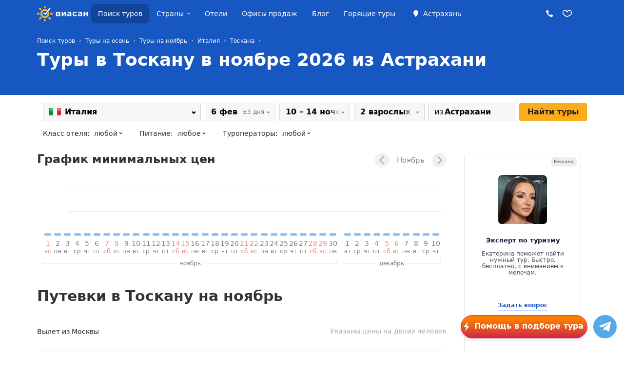

--- FILE ---
content_type: text/html; charset=UTF-8
request_url: https://astrakhan.viasun.ru/tours/resort/toskana/month/november/
body_size: 31184
content:
<!DOCTYPE html>
<html lang="ru" prefix="og: http://ogp.me/ns#">

<head>
	<meta charset="utf-8">
	<meta http-equiv="X-UA-Compatible" content="IE=edge">
	<meta name="viewport" content="width=device-width, initial-scale=1, maximum-scale=1, viewport-fit=cover">
	<title>Туры в Тоскану из Астрахани в ноябре 2026, цены на отдых с перелетом</title>
	<meta name="description" content="Собрали статистику с минимальными ценами на туры в ноябре 2026. Самая низкая стоимость тура из Астрахани — 0 рублей. Проверьте стоимость вашей путевки и бронируйте тур онлайн.">
	<meta name="robots" content="noindex, nofollow">
	<link rel="apple-touch-icon" sizes="180x180" href="https://media.viasun.ru/v2/img/icons/favicon/apple-touch-icon.png?v=dLB4P34meR">
	<link rel="icon" type="image/png" href="https://media.viasun.ru/v2/img/icons/favicon/favicon-32x32.png?v=dLB4P34meR" sizes="32x32">
	<link rel="icon" type="image/png" href="https://media.viasun.ru/v2/img/icons/favicon/favicon-16x16.png?v=dLB4P34meR" sizes="16x16">
	<link rel="manifest" href="https://media.viasun.ru/v2/img/icons/favicon/manifest.json?v=dLB4P34meR">
	<link rel="mask-icon" href="https://media.viasun.ru/v2/img/icons/favicon/safari-pinned-tab.svg?v=dLB4P34meR" color="#f45c1e">
	<link rel="shortcut icon" href="https://media.viasun.ru/v2/img/icons/favicon/favicon.ico?v=dLB4P34meR">
	<meta property="og:image" content="https://storage.viasun.ru/cities/gallery/aea5d688eb1d70a04afb28cb40f659fdab62c5cc.jpg">
	<meta property="og:title" content="Туры в Тоскану из Астрахани в ноябре 2026, цены на отдых с перелетом">
	<meta property="og:description" content="Собрали статистику с минимальными ценами на туры в ноябре 2026. Самая низкая стоимость тура из Астрахани — 0 рублей. Проверьте стоимость вашей путевки и бронируйте тур онлайн.">
	<meta property="og:type" content="website">
	<meta property="og:url" content="https://astrakhan.viasun.ru/tours/resort/toskana/month/november/">
	<meta name="apple-mobile-web-app-title" content="Viasun">
	<meta name="application-name" content="Viasun">
	<meta name="msapplication-config" content="https://media.viasun.ru/v2/img/icons/favicon/browserconfig.xml?v=dLB4P34meR">
	<meta name="theme-color" content="#ffffff">
	<link rel='stylesheet' type='text/css' href='https://media.viasun.ru/v2/css/main.min.11b313c1e.css'>
	<link rel="canonical" href="https://astrakhan.viasun.ru/tours/resort/toskana/month/november/">
	<script>if("Microsoft Internet Explorer"==navigator.appName||navigator.userAgent.match(/Trident/)||navigator.userAgent.match(/rv 11/)){var a=document.createElement("style");a.type="text/css";a.styleSheet?a.styleSheet.cssText='body{font-family: "Helvetica Neue", Helvetica, Arial, sans-serif;}':a.appendChild(document.createTextNode('body{font-family: "Helvetica Neue", Helvetica, Arial, sans-serif;}'));document.head.appendChild(a)};</script>
		<script>
			var _gaq = [];
		_gaq.push = function(t){console.log(t)};
		</script>
			<script type="text/javascript">
			if (typeof yaCounter2758348 === 'undefined') {
				var yaCounter2758348 = {};
				yaCounter2758348.reachGoal = function() {}
			}
		</script>
		<script type="text/javascript">var _tmr = window._tmr || (window._tmr = []);</script>
	</head>

<body class="mobile">
			<!-- Yandex.Metrika counter -->
		<script type="text/javascript">
		(function(m,e,t,r,i,k,a){
		m[i]=m[i]||function(){(m[i].a=m[i].a||[]).push(arguments)};
		m[i].l=1*new Date();
		for (var j = 0; j < document.scripts.length; j++) {if (document.scripts[j].src === r) { return; }}
		k=e.createElement(t),a=e.getElementsByTagName(t)[0],k.async=1,k.src=r,a.parentNode.insertBefore(k,a)
		})(window, document,'script','https://mc.yandex.ru/metrika/tag.js', 'ym');

		ym(2758348, 'init', {webvisor:true, trackHash:true, clickmap:true, accurateTrackBounce:true, trackLinks:true});
		</script>
		<noscript><div><img src="https://mc.yandex.ru/watch/2758348" style="position:absolute; left:-9999px;" alt="" /></div></noscript>
		<!-- /Yandex.Metrika counter -->
	
	
	<div class="is-mobile"></div>
	
	<div class="preloader-mobile">
		<div class="spinner">
			<div class="bounce1"></div>
			<div class="bounce2"></div>
			<div class="bounce3"></div>
		</div>
	</div>

	
					
		<div class="header header-new header-color">
			<nav class="navbar navbar-inverse navbar-static-top" role="navigation">
	<div class="container navbar-wrap">
					<button class="navbar-toggle" type="button">
				<span class="icon-bar"></span><span class="icon-bar"></span><span class="icon-bar"></span>
			</button>
		
		<div class="navbar-header">
			<a href="/" class="navbar-logo">
				<img src="https://media.viasun.ru/v2/img/viasun-logo.svg" alt="Виасан – поиск туров по всем туроператорам онлайн" />
			</a>
		</div>
				<ul class="nav navbar-nav navbar-right">
			<li class="navbar-city-wrap"><span data-toggle="modal" data-target="#domain-city" class="navbar-city"
				   onclick="yaCounter2758348.reachGoal('r_sel');">Астрахань</span></li>
			<li class="navbar-phone-wrap">
<a href="#" data-toggle="modal" data-target="#modal-messengers" class="navbar-phone" data-ga-name="Телефон" ></a> </li>
			<li class="navbar-favorite-wrap"><a href="/favorites/" class="navbar-favorite"></a></li>
					</ul>

			<ul class="nav navbar-nav navbar-main navbar-collapse">
																	<li class=" active"><a href="/tours/">Поиск туров</a></li>
																<li class="hidden-lg hidden-md "><span class="f-anchor" data-url="/countries/">Страны</span></li>
					<li class="dropdown  hidden-sm hidden-xs">
						<a href="#" data-toggle="dropdown" class="dropdown-toggle">Страны</a>
						<div class="dropdown-menu select-countries tabpanel" data-city-id="1292"></div>
					</li>
																					<li class=" "><a href="/hotels/">Отели</a></li>
																					<li class="navbar-item-last "><a href="/agencies/">Офисы продаж</a></li>
																					<li class="navbar-item-last "><a href="https://viasun.ru/blog/">Блог</a></li>
																					<li class=" "><a href="/goryashhie/">Горящие туры</a></li>
										<li class="navbar-item-rest">
				<a href="javascript:;">Ещё</a>
				<div class="navbar-submenu">
					<a href="/agencies/" class="navbar-submenu-item">Офисы продаж</a>
					<a href="https://viasun.ru/blog/" class="navbar-submenu-item border-selector">Блог</a>
				</div>
			</li>

						<li class="navbar-item-toggle mt-15"><a href="/tours/">Поиск туров</a></li>
			<li class="navbar-item-toggle hidden-lg hidden-md"><a href="/countries/">Страны</a></li>
			<li class="navbar-item-toggle"><a href="/hotels/">Отели</a></li>
			<li class="navbar-item-toggle"><a href="/goryashhie/">Горящие туры</a></li>
			<li class="navbar-item-toggle"><a href="https://yandex.tp.st/nHNt2GRA" target="_blank">Авиабилеты</a></li>
			<li class="navbar-item-toggle"><a href="/agencies/">Офисы продаж</a></li>
			<li class="navbar-item-toggle"><a href="https://viasun.ru/blog/">Блог</a></li>
			<li class="navbar-item-toggle"><a href="/auth/" class="navbar-profile">Личный кабинет туриста</a></li>
			<li role="separator" class="nav-divider"></li>
			
			<li class="navbar-item-toggle"><a href="/tours/country/turkey/" class="countryflag countryflag-turkey">Туры в Турцию</a></li>
			<li class="navbar-item-toggle"><a href="/tours/country/uae/" class="countryflag countryflag-uae">Туры в ОАЭ</a></li>
			<li class="navbar-item-toggle"><a href="/tours/country/egypt/" class="countryflag countryflag-egypt">Туры в Египет</a></li>
			<li role="separator" class="nav-divider"></li>

			<li class="navbar-item-toggle"><a href="https://t.me/hiviasunBot" class="app-icon app-icon-telegram">Написать в Telegram</a></li>
			<li class="navbar-item-toggle"><a href="/mira/" class="app-icon app-icon-chat">Онлайн помощник</a></li>
						
													<li class="navbar-order-toggle mt-15"><span data-url="/request/region/toskana/"
				onclick="yaCounter2758348.reachGoal('b_req');" rel="nofollow" class="f-anchor btn btn-primary btn-xl btn-block">Заказать подбор тура</span></li>
		</ul>
		</div>
</nav>			<div class="container">
					<ol class="breadcrumb " itemscope itemtype="http://schema.org/BreadcrumbList">
		<li itemprop="itemListElement" itemscope itemtype="http://schema.org/ListItem" class="hidden">
			<a href="/" itemprop="item">
				<span itemprop="name">Главная</span>
			</a>
			<meta itemprop="position" content="1" />
		</li>
					<li itemprop="itemListElement" itemscope itemtype="http://schema.org/ListItem">
									<a href="/tours/" itemprop="item"
											><span itemprop="name">Поиск туров</span></a>
					<meta itemprop="position" content="2" />
							</li>
					<li itemprop="itemListElement" itemscope itemtype="http://schema.org/ListItem">
									<a href="/tours/season/autumn/" itemprop="item"
											><span itemprop="name">Туры на осень</span></a>
					<meta itemprop="position" content="3" />
							</li>
					<li itemprop="itemListElement" itemscope itemtype="http://schema.org/ListItem">
									<a href="/tours/month/november/" itemprop="item"
											><span itemprop="name">Туры на ноябрь</span></a>
					<meta itemprop="position" content="4" />
							</li>
					<li itemprop="itemListElement" itemscope itemtype="http://schema.org/ListItem">
									<a href="/tours/country/italy/month/november/" itemprop="item"
											><span itemprop="name">Италия</span></a>
					<meta itemprop="position" content="5" />
							</li>
					<li >
									<span>
						<span>Тоскана</span>
					</span>
							</li>
			</ol>
					<div class="head_wrap">
		<h1 class="header_h1">Туры в Тоскану в ноябре 2026 из Астрахани</h1>
	</div>
			</div>
			
		</div>

				<div class="header hidden-desktop mobile-header-form">
			<div class="container">
				<div class="search-intro">
						

		
		
        <form action="/tours/" method="POST" id="head_search_mobile" data-track="_trackEvent,Поиск,Сезоны для курорта,M: Найти туры - шапка" data-goal="s_r_season" class="js-request-box-caller">

	        <input type="hidden" name="CityOut" value="1292"  />

	        <input type="hidden" name="Country" value="51"  />

	        <input type="hidden" name="Hotel" value="0"  />

	        <input type="hidden" name="HotelName" value=""  />

	        <input type="hidden" name="lengthmin" value="10"  />

	        <input type="hidden" name="lengthmax" value="14"  />

	        <input type="hidden" name="adults" value="2"  />

	        <input type="hidden" name="kids" value="0"  />

	        <input type="hidden" name="departFrom" value="03.02.2026"  />

	        <input type="hidden" name="departTo" value="09.02.2026"  />


	<div class="hidden">
		        <input type="email" name="Email" value=""  />

		        <input type="text" name="Save" value=""  />

	</div>

	<div class="row display-flex">
		<div class="col-sm-16 col-xs-16">
			<noscript>
				        <label for="" >Страна, курорт или отель</label>

			</noscript>
			<div class="form-group form-group-lg mobile-header-form__where">
								        <div class="form-control" data-toggle="modal" data-target="#modal-search-where" data-placeholder="Страна, курорт или отель">Италия</div>


														<span class="label label-primary " data-toggle="modal" data-target="#modal-search-where">
						Выбрано 4 курорта
					</span>
							</div>
		</div>
		<div class="col-xs-8">
			<noscript>
				        <label for="" >Дата вылета</label>

			</noscript>
			<div class="form-group form-group-lg mobile-header-form__date">
				        <div class="form-control" data-toggle="modal" data-target="#modal-search-date" data-placeholder="Дата вылета">06.02.2026</div>

			</div>
		</div>
		<div class="col-xs-8">
			<noscript>
				        <label for="" >Длительность</label>

			</noscript>
			<div class="form-group form-group-lg mobile-header-form__nights">
								        <div class="form-control" data-toggle="modal" data-target="#modal-search-nights" data-placeholder="Длительность">На 10-14 ночей</div>

			</div>
		</div>
		<div class="col-xs-16 col-sm-8">
			<noscript>
				        <label for="" >Взрослых и детей</label>

			</noscript>
			<div class="form-group form-group-lg mobile-header-form__tourists">
												        <div class="form-control" data-toggle="modal" data-target="#modal-search-adults" data-placeholder="Количество взрослых и детей">2 взрослых</div>

			</div>
		</div>
		<div class="col-xs-16 col-sm-8">
			<noscript>
				        <label for="" >Город вылета</label>

			</noscript>
			<div class="form-group form-group-lg mobile-header-form__city-out">
				<span class="form-control-feedback"></span>
				        <div class="form-control" data-toggle="modal" data-target="#search-from" data-placeholder="Город вылета">Астрахань</div>

			</div>
		</div>

		
		<div class="col-xs-16 mobile-header-form__options hidden">
			<div class="row">
				<div class="col-sm-16 col-xs-16">
					<noscript>
						        <label for="" >Класс отеля</label>

					</noscript>
					<div class="form-group form-group-lg">
												        <div class="form-control" data-toggle="modal" data-target="#modal-stars" data-placeholder="Класс отеля" data-type="stars" data-limit="4" onclick="yaCounter2758348.reachGoal("class_hotel");">Любой класс отеля</div>

					</div>
				</div>
				<div class="col-sm-16 col-xs-16">
					<noscript>
						        <label for="" >Питание</label>

					</noscript>
					<div class="form-group form-group-lg">
												        <div class="form-control" data-toggle="modal" data-target="#modal-meals" data-placeholder="Питание" data-type="meals" data-limit="5" onclick="yaCounter2758348.reachGoal("meal");">Любой тип питания</div>

					</div>
				</div>
				<div class="col-sm-16 col-xs-16 ">
					<noscript>
						        <label for="" >Туроператоры</label>

					</noscript>
					<div class="form-group form-group-lg mobile-header-form__touroperators">
												        <div class="form-control" data-toggle="modal" data-target="#modal-touroperators" data-placeholder="Туроператоры" data-type="touroperators" onclick="yaCounter2758348.reachGoal("operator");">Любой туроператор</div>

					</div>
				</div>
			</div>
		</div>
		<div class="col-xs-8 mb-15">
			        <button type="button" class="btn btn-primary mobile-header-form__expand">Ещё фильтры</button>

		</div>
		<div class="col-xs-8 mb-15">
			        <button type="submit" class="btn btn-warning btn-warning_type2 btn-block">Найти туры</button>

		</div>
	</div>

			
		
		
					        <input type="hidden" name="City[]" value="1454"  />

					        <input type="hidden" name="City[]" value="1533"  />

					        <input type="hidden" name="City[]" value="3042"  />

					        <input type="hidden" name="City[]" value="4393"  />

		
					        <input type="hidden" name="kidsAges[]" value="7"  />

					        <input type="hidden" name="kidsAges[]" value="7"  />

					        <input type="hidden" name="kidsAges[]" value="7"  />

			    </form>
				</div>
			</div>
		</div>
			
		<div class="page">
		

		
		
<div class="search-tools">
	<div class="container mobile">
		<div class="row">
			<div class="col-md-16">
				<div class="search search-sticky">
					        <form action="/tours/" method="post" id="head_search" class="js-date_min" data-track="_trackEvent,Поиск,Сезоны для курорта,M: Найти туры - шапка" data-goal="s_r_season">

						        <input type="hidden" name="CityOut" value="1292"  />

						        <input type="hidden" name="Country" value="51" class="js_input_country" required="required" />

						        <input type="hidden" name="Hotel" value="0"  />

						        <input type="hidden" name="HotelName" value=""  />

						        <input type="hidden" name="Email" value=""  />

						        <input type="hidden" name="Save" value=""  />


						<div class="form-line mt-0">
							<div class="form-group select-where" id="head_search_where">
								<div class="input-complicated">
									<input id="input_search" type="text" autocomplete="off" placeholder="Страна, город или отель" required="required" />
									<span class="helioicon helioicon-spinner hidden"></span>
									<div class="input_block hidden"></div>
									<div class="dropdown_head_search country_head_search selectize-dropdown-content hidden"></div>

									<select id="select1" size="11" class="form-control"></select>

									<select id="select3" size="7" multiple="multiple" data-select="resort" name="City[]" class="form-control select3">
																			</select>

									<select id="select4" size="11" class="form-control js-select">
																			</select>

																	</div>
							</div>
							<div class="form-group select-when" data-select="date">
								<div class="input-complicated">
									<div data-toggle="dropdown" class="form-control-lg dropdown-toggle">
										<span>6 фев</span>
										<small class="js-plusminus text-muted search_day hidden">&nbsp;±3 дня</small>
									</div>
									<div class="dropdown-menu js-calendar">
										<input type="hidden" name="departFrom" value="03.02.2026" class="js-search-date-from"/>
										<input type="hidden" name="departTo" value="09.02.2026" class="js-search-date-to"/>

										<div class="form-group select-date">
											<div class="js-search-date"></div>
										</div>
										<div class="form-group select-date-range">
											<label>
												<input type="checkbox" checked="checked">±3 дня
											</label>
										</div>
									</div>
								</div>
							</div>
							<div class="form-group select-nights" data-select="nights">
								<div class="input-complicated">
									<div data-toggle="dropdown" class="form-control-lg dropdown-toggle">7 – 8</div>
									<div class="dropdown-menu">
										<div class="form-group select-nights-from">
											<label for="search-country-nights-from">От</label>
											<select id="search-country-nights-from" name="lengthmin" data-select="select" class="form-control js-search-nights-from">
																									<option value="1">1</option>
																									<option value="2">2</option>
																									<option value="3">3</option>
																									<option value="4">4</option>
																									<option value="5">5</option>
																									<option value="6">6</option>
																									<option value="7">7</option>
																									<option value="8">8</option>
																									<option value="9">9</option>
																									<option value="10" selected="selected">10</option>
																									<option value="11">11</option>
																									<option value="12">12</option>
																									<option value="13">13</option>
																									<option value="14">14</option>
																									<option value="15">15</option>
																									<option value="16">16</option>
																									<option value="17">17</option>
																									<option value="18">18</option>
																									<option value="19">19</option>
																									<option value="20">20</option>
																							</select>
										</div>
										<div class="form-group select-nights-to">
											<label for="search-country-nights-to">До</label>
											<select id="search-country-nights-to" name="lengthmax" data-select="select" class="form-control js-search-nights-to">
																									<option value="1">1</option>
																									<option value="2">2</option>
																									<option value="3">3</option>
																									<option value="4">4</option>
																									<option value="5">5</option>
																									<option value="6">6</option>
																									<option value="7">7</option>
																									<option value="8">8</option>
																									<option value="9">9</option>
																									<option value="10">10</option>
																									<option value="11">11</option>
																									<option value="12">12</option>
																									<option value="13">13</option>
																									<option value="14" selected="selected">14</option>
																									<option value="15">15</option>
																									<option value="16">16</option>
																									<option value="17">17</option>
																									<option value="18">18</option>
																									<option value="19">19</option>
																									<option value="20">20</option>
																							</select>
										</div>
									</div>
								</div>
							</div>
							<div class="form-group select-who" data-select="people">
								<div class="input-complicated">
									<div data-toggle="dropdown" class="form-control-lg dropdown-toggle">2 взрослых</div>
									<div class="dropdown-menu">
										<div class="dropdown-line">
											<div class="form-group select-adults">
												<label for="head_search-adults">Взрослых</label>
												<select id="head_search-adults" name="adults" data-select="select" class="form-control js-search-adults">
																											<option value="1">1</option>
																											<option value="2" selected="selected">2</option>
																											<option value="3">3</option>
																											<option value="4">4</option>
																											<option value="5">5</option>
																											<option value="6">6</option>
																									</select>
											</div>
											<div class="form-group select-children">
												<label for="head_search-children">Детей</label>
												<select id="head_search-children" name="kids" data-select="select" class="form-control js-search-children">
																											<option value="0"  selected="selected">0</option>
																											<option value="1" >1</option>
																											<option value="2" >2</option>
																											<option value="3" >3</option>
																											<option value="4" >4</option>
																											<option value="5" >5</option>
																									</select>
											</div>
										</div>
										<div class="search-age off js-search-age">
											<label>Возраст детей</label>
											<div class="dropdown-line">
																									<div class="form-group off">
														<label for="head_search-age-1" class="sr-only">Возраст 1 ребёнка:</label>
														<select id="head_search-age-1" name="kidsAges[]" data-select="select" class="form-control">
																															<option value="0">0</option>
																															<option value="1">1</option>
																															<option value="2">2</option>
																															<option value="3">3</option>
																															<option value="4">4</option>
																															<option value="5">5</option>
																															<option value="6">6</option>
																															<option value="7" selected="selected">7</option>
																															<option value="8">8</option>
																															<option value="9">9</option>
																															<option value="10">10</option>
																															<option value="11">11</option>
																															<option value="12">12</option>
																															<option value="13">13</option>
																															<option value="14">14</option>
																															<option value="15">15</option>
																															<option value="16">16</option>
																															<option value="17">17</option>
																													</select>
													</div>
																									<div class="form-group off">
														<label for="head_search-age-2" class="sr-only">Возраст 2 ребёнка:</label>
														<select id="head_search-age-2" name="kidsAges[]" data-select="select" class="form-control">
																															<option value="0">0</option>
																															<option value="1">1</option>
																															<option value="2">2</option>
																															<option value="3">3</option>
																															<option value="4">4</option>
																															<option value="5">5</option>
																															<option value="6">6</option>
																															<option value="7" selected="selected">7</option>
																															<option value="8">8</option>
																															<option value="9">9</option>
																															<option value="10">10</option>
																															<option value="11">11</option>
																															<option value="12">12</option>
																															<option value="13">13</option>
																															<option value="14">14</option>
																															<option value="15">15</option>
																															<option value="16">16</option>
																															<option value="17">17</option>
																													</select>
													</div>
																									<div class="form-group off">
														<label for="head_search-age-3" class="sr-only">Возраст 3 ребёнка:</label>
														<select id="head_search-age-3" name="kidsAges[]" data-select="select" class="form-control">
																															<option value="0">0</option>
																															<option value="1">1</option>
																															<option value="2">2</option>
																															<option value="3">3</option>
																															<option value="4">4</option>
																															<option value="5">5</option>
																															<option value="6">6</option>
																															<option value="7" selected="selected">7</option>
																															<option value="8">8</option>
																															<option value="9">9</option>
																															<option value="10">10</option>
																															<option value="11">11</option>
																															<option value="12">12</option>
																															<option value="13">13</option>
																															<option value="14">14</option>
																															<option value="15">15</option>
																															<option value="16">16</option>
																															<option value="17">17</option>
																													</select>
													</div>
																									<div class="form-group off">
														<label for="head_search-age-4" class="sr-only">Возраст 4 ребёнка:</label>
														<select id="head_search-age-4" name="kidsAges[]" data-select="select" class="form-control">
																															<option value="0">0</option>
																															<option value="1">1</option>
																															<option value="2">2</option>
																															<option value="3">3</option>
																															<option value="4">4</option>
																															<option value="5">5</option>
																															<option value="6">6</option>
																															<option value="7" selected="selected">7</option>
																															<option value="8">8</option>
																															<option value="9">9</option>
																															<option value="10">10</option>
																															<option value="11">11</option>
																															<option value="12">12</option>
																															<option value="13">13</option>
																															<option value="14">14</option>
																															<option value="15">15</option>
																															<option value="16">16</option>
																															<option value="17">17</option>
																													</select>
													</div>
																									<div class="form-group off">
														<label for="head_search-age-5" class="sr-only">Возраст 5 ребёнка:</label>
														<select id="head_search-age-5" name="kidsAges[]" data-select="select" class="form-control">
																															<option value="0">0</option>
																															<option value="1">1</option>
																															<option value="2">2</option>
																															<option value="3">3</option>
																															<option value="4">4</option>
																															<option value="5">5</option>
																															<option value="6">6</option>
																															<option value="7" selected="selected">7</option>
																															<option value="8">8</option>
																															<option value="9">9</option>
																															<option value="10">10</option>
																															<option value="11">11</option>
																															<option value="12">12</option>
																															<option value="13">13</option>
																															<option value="14">14</option>
																															<option value="15">15</option>
																															<option value="16">16</option>
																															<option value="17">17</option>
																													</select>
													</div>
																							</div>
										</div>
									</div>
								</div>
							</div>
							<div class="form-group select-city" data-select="city">
								<div class="input-complicated search-city_input active">
									<input id="input_city" class="input_city-block" placeholder="Введите название" autocomplete="new-password" value="Астрахани" required="required" disabled="disabled" />
									<div class="search-city_autocomplete">
										<div class="search-city_autocomplete-overflow">
											<span class="search-city_first"></span><span class="search-city_last"></span>
										</div>
									</div>
									<i class="search-city_clear"></i>
									<ul class="search-intro_dropdown"></ul>
								</div>
							</div>
							        <button type="button" class="search-sticky_btn-more">&hellip;</button>

							        <button type="submit" class="btn btn-warning btn-warning_type2 btn-lg">Найти<span class="hidden-sm"> туры</button>

						</div>
						<div class="form-line _extra js-form-line-extra">
								<div class="search-intro_option">
		<label class="dropdown-toggle dropdown-arrow" data-toggle="dropdown" onclick="yaCounter2758348.reachGoal('class_hotel');">
			<span>Класс отеля:</span>
			<i data-limit="4">
									любой
							</i>
		</label>
		<ul class="search-intro_dropdown dropdown-menu" data-type="stars">
			<li class="search-intro_option-item">
				<input id="star_1" type="checkbox" data-label="любой" />
				<label for="star_1">Любой</label>
			</li>
							<li class="search-intro_option-item">
					<input id="star_5" type="checkbox" name="HotelClass[]" value="10" data-label="5*"  />
					<label for="star_5" class="star star5"></label>
				</li>
							<li class="search-intro_option-item">
					<input id="star_4" type="checkbox" name="HotelClass[]" value="9" data-label="4*"  />
					<label for="star_4" class="star star4"></label>
				</li>
							<li class="search-intro_option-item">
					<input id="star_3" type="checkbox" name="HotelClass[]" value="8" data-label="3*"  />
					<label for="star_3" class="star star3"></label>
				</li>
							<li class="search-intro_option-item">
					<input id="star_2" type="checkbox" name="HotelClass[]" value="7" data-label="2*"  />
					<label for="star_2" class="star star2"></label>
				</li>
					</ul>
	</div>

								<div class="search-intro_option">
		<label class="dropdown-toggle dropdown-arrow" data-toggle="dropdown" onclick="yaCounter2758348.reachGoal('meal');">
			<span>Питание:</span>
			<i data-limit="5">
									любое
							</i>
		</label>
		<ul class="search-intro_dropdown dropdown-menu" data-type="meals">
			<li class="search-intro_option-item">
				<input id="meal_1" type="checkbox" data-label="любое" />
				<label for="meal_1">Любое</label>
			</li>
							<li class="search-intro_option-item">
					<input id="meal_2" type="checkbox" name="meals[]" value="115" data-label="AI"  />
					<label for="meal_2">AI: всё включено</label>
				</li>
							<li class="search-intro_option-item">
					<input id="meal_3" type="checkbox" name="meals[]" value="114" data-label="BB"  />
					<label for="meal_3">BB: только завтрак</label>
				</li>
							<li class="search-intro_option-item">
					<input id="meal_4" type="checkbox" name="meals[]" value="112" data-label="FB"  />
					<label for="meal_4">FB: завтрак, обед и ужин</label>
				</li>
							<li class="search-intro_option-item">
					<input id="meal_5" type="checkbox" name="meals[]" value="113" data-label="HB"  />
					<label for="meal_5">HB: завтрак и ужин</label>
				</li>
							<li class="search-intro_option-item">
					<input id="meal_6" type="checkbox" name="meals[]" value="117" data-label="RO"  />
					<label for="meal_6">RO: без питания</label>
				</li>
					</ul>
	</div>

								<div class="search-intro_option">
		<label class="dropdown-toggle dropdown-arrow" data-toggle="dropdown" onclick="yaCounter2758348.reachGoal('operator');">
			<span>Туроператоры:</span>
			<i data-limit="1">
									любой
							</i>
		</label>
		<ul class="search-intro_dropdown dropdown-menu" data-type="touroperators">
			<li class="search-intro_option-item">
				<input id="operator_1" type="checkbox" data-label="любой" />
				<label for="operator_1">Любой</label>
			</li>
							<li class="search-intro_option-item">
					<input id="operator_2" type="checkbox" name="touroperators[]" value="593" data-label="Let&#039;s Fly Online"  />
					<label for="operator_2">Let&#039;s Fly Online</label>
				</li>
							<li class="search-intro_option-item">
					<input id="operator_3" type="checkbox" name="touroperators[]" value="4" data-label="TEZ TOUR"  />
					<label for="operator_3">TEZ TOUR</label>
				</li>
					</ul>
	</div>

						</div>
					    </form>

				</div>
			</div>
		</div>
	</div>
</div>
		<div class="container">
			<div class="row">
				<div class="col-md-12">
					<div class="content">
											<div class="block_nav">
															<h3 class="title_content pull-left">График минимальных цен</h3>
														<div class="pull-right">
								<div class="month-navigation">
									<noindex><a rel="nofollow" href="/tours/resort/toskana/month/october/" class="btn-nav btn-nav-prev"></a></noindex>
									<span class="text_nav text-light">Ноябрь</span>
									<noindex><a rel="nofollow" href="/tours/resort/toskana/month/december/" class="btn-nav btn-nav-next"></a></noindex>
								</div>
							</div>
						</div>
												<div class="tab-content">
													<div class="tab-pane tab-from-msk active">
								<div class="block">
										<div class="graph_month">
		<div class="graph">
					<div class="graph-grid">
				<div class="graph-level graph-level-max">
					<div class="graph-level-value"></div>
					<div class="graph-level-line"></div>
				</div>
				<div class="graph-level graph-level-mid">
					<div class="graph-level-value"></div>
					<div class="graph-level-line"></div>
				</div>
				<div class="graph-level graph-level-min">
					<div class="graph-level-value"></div>
					<div class="graph-level-line"></div>
				</div>
			</div>
					<div class="graph-values">
										<div data-name="11" data-year="2026" class="graph-group">
					<div class="graph-group-name"><span></span></div>
																			<div data-value='0' data-id='1' class="graph-value">
						<div class="graph-value-bar"></div>
						<div class="graph-value-date"></div>
						<div class="graph-value-weekday"></div>
					</div>
																			<div data-value='0' data-id='2' class="graph-value">
						<div class="graph-value-bar"></div>
						<div class="graph-value-date"></div>
						<div class="graph-value-weekday"></div>
					</div>
																			<div data-value='0' data-id='3' class="graph-value">
						<div class="graph-value-bar"></div>
						<div class="graph-value-date"></div>
						<div class="graph-value-weekday"></div>
					</div>
																			<div data-value='0' data-id='4' class="graph-value">
						<div class="graph-value-bar"></div>
						<div class="graph-value-date"></div>
						<div class="graph-value-weekday"></div>
					</div>
																			<div data-value='0' data-id='5' class="graph-value">
						<div class="graph-value-bar"></div>
						<div class="graph-value-date"></div>
						<div class="graph-value-weekday"></div>
					</div>
																			<div data-value='0' data-id='6' class="graph-value">
						<div class="graph-value-bar"></div>
						<div class="graph-value-date"></div>
						<div class="graph-value-weekday"></div>
					</div>
																			<div data-value='0' data-id='7' class="graph-value">
						<div class="graph-value-bar"></div>
						<div class="graph-value-date"></div>
						<div class="graph-value-weekday"></div>
					</div>
																			<div data-value='0' data-id='8' class="graph-value">
						<div class="graph-value-bar"></div>
						<div class="graph-value-date"></div>
						<div class="graph-value-weekday"></div>
					</div>
																			<div data-value='0' data-id='9' class="graph-value">
						<div class="graph-value-bar"></div>
						<div class="graph-value-date"></div>
						<div class="graph-value-weekday"></div>
					</div>
																			<div data-value='0' data-id='10' class="graph-value">
						<div class="graph-value-bar"></div>
						<div class="graph-value-date"></div>
						<div class="graph-value-weekday"></div>
					</div>
																			<div data-value='0' data-id='11' class="graph-value">
						<div class="graph-value-bar"></div>
						<div class="graph-value-date"></div>
						<div class="graph-value-weekday"></div>
					</div>
																			<div data-value='0' data-id='12' class="graph-value">
						<div class="graph-value-bar"></div>
						<div class="graph-value-date"></div>
						<div class="graph-value-weekday"></div>
					</div>
																			<div data-value='0' data-id='13' class="graph-value">
						<div class="graph-value-bar"></div>
						<div class="graph-value-date"></div>
						<div class="graph-value-weekday"></div>
					</div>
																			<div data-value='0' data-id='14' class="graph-value">
						<div class="graph-value-bar"></div>
						<div class="graph-value-date"></div>
						<div class="graph-value-weekday"></div>
					</div>
																			<div data-value='0' data-id='15' class="graph-value">
						<div class="graph-value-bar"></div>
						<div class="graph-value-date"></div>
						<div class="graph-value-weekday"></div>
					</div>
																			<div data-value='0' data-id='16' class="graph-value">
						<div class="graph-value-bar"></div>
						<div class="graph-value-date"></div>
						<div class="graph-value-weekday"></div>
					</div>
																			<div data-value='0' data-id='17' class="graph-value">
						<div class="graph-value-bar"></div>
						<div class="graph-value-date"></div>
						<div class="graph-value-weekday"></div>
					</div>
																			<div data-value='0' data-id='18' class="graph-value">
						<div class="graph-value-bar"></div>
						<div class="graph-value-date"></div>
						<div class="graph-value-weekday"></div>
					</div>
																			<div data-value='0' data-id='19' class="graph-value">
						<div class="graph-value-bar"></div>
						<div class="graph-value-date"></div>
						<div class="graph-value-weekday"></div>
					</div>
																			<div data-value='0' data-id='20' class="graph-value">
						<div class="graph-value-bar"></div>
						<div class="graph-value-date"></div>
						<div class="graph-value-weekday"></div>
					</div>
																			<div data-value='0' data-id='21' class="graph-value">
						<div class="graph-value-bar"></div>
						<div class="graph-value-date"></div>
						<div class="graph-value-weekday"></div>
					</div>
																			<div data-value='0' data-id='22' class="graph-value">
						<div class="graph-value-bar"></div>
						<div class="graph-value-date"></div>
						<div class="graph-value-weekday"></div>
					</div>
																			<div data-value='0' data-id='23' class="graph-value">
						<div class="graph-value-bar"></div>
						<div class="graph-value-date"></div>
						<div class="graph-value-weekday"></div>
					</div>
																			<div data-value='0' data-id='24' class="graph-value">
						<div class="graph-value-bar"></div>
						<div class="graph-value-date"></div>
						<div class="graph-value-weekday"></div>
					</div>
																			<div data-value='0' data-id='25' class="graph-value">
						<div class="graph-value-bar"></div>
						<div class="graph-value-date"></div>
						<div class="graph-value-weekday"></div>
					</div>
																			<div data-value='0' data-id='26' class="graph-value">
						<div class="graph-value-bar"></div>
						<div class="graph-value-date"></div>
						<div class="graph-value-weekday"></div>
					</div>
																			<div data-value='0' data-id='27' class="graph-value">
						<div class="graph-value-bar"></div>
						<div class="graph-value-date"></div>
						<div class="graph-value-weekday"></div>
					</div>
																			<div data-value='0' data-id='28' class="graph-value">
						<div class="graph-value-bar"></div>
						<div class="graph-value-date"></div>
						<div class="graph-value-weekday"></div>
					</div>
																			<div data-value='0' data-id='29' class="graph-value">
						<div class="graph-value-bar"></div>
						<div class="graph-value-date"></div>
						<div class="graph-value-weekday"></div>
					</div>
																			<div data-value='0' data-id='30' class="graph-value">
						<div class="graph-value-bar"></div>
						<div class="graph-value-date"></div>
						<div class="graph-value-weekday"></div>
					</div>
																					</div><div data-name="12" data-year="2026" class="graph-group"><div class="graph-group-name"><span></span></div>
															<div data-value='0' data-id='1' class="graph-value">
						<div class="graph-value-bar"></div>
						<div class="graph-value-date"></div>
						<div class="graph-value-weekday"></div>
					</div>
																			<div data-value='0' data-id='2' class="graph-value">
						<div class="graph-value-bar"></div>
						<div class="graph-value-date"></div>
						<div class="graph-value-weekday"></div>
					</div>
																			<div data-value='0' data-id='3' class="graph-value">
						<div class="graph-value-bar"></div>
						<div class="graph-value-date"></div>
						<div class="graph-value-weekday"></div>
					</div>
																			<div data-value='0' data-id='4' class="graph-value">
						<div class="graph-value-bar"></div>
						<div class="graph-value-date"></div>
						<div class="graph-value-weekday"></div>
					</div>
																			<div data-value='0' data-id='5' class="graph-value">
						<div class="graph-value-bar"></div>
						<div class="graph-value-date"></div>
						<div class="graph-value-weekday"></div>
					</div>
																			<div data-value='0' data-id='6' class="graph-value">
						<div class="graph-value-bar"></div>
						<div class="graph-value-date"></div>
						<div class="graph-value-weekday"></div>
					</div>
																			<div data-value='0' data-id='7' class="graph-value">
						<div class="graph-value-bar"></div>
						<div class="graph-value-date"></div>
						<div class="graph-value-weekday"></div>
					</div>
																			<div data-value='0' data-id='8' class="graph-value">
						<div class="graph-value-bar"></div>
						<div class="graph-value-date"></div>
						<div class="graph-value-weekday"></div>
					</div>
																			<div data-value='0' data-id='9' class="graph-value">
						<div class="graph-value-bar"></div>
						<div class="graph-value-date"></div>
						<div class="graph-value-weekday"></div>
					</div>
																			<div data-value='0' data-id='10' class="graph-value">
						<div class="graph-value-bar"></div>
						<div class="graph-value-date"></div>
						<div class="graph-value-weekday"></div>
					</div>
								</div>
			</div>
		</div>
	</div>

								</div>
							</div>
												</div>
						<div itemscope itemtype="http://schema.org/Product">
							<div itemprop="offers" itemscope itemtype="http://schema.org/AggregateOffer">
								<meta itemprop="lowPrice" content="0">
								<meta itemprop="highPrice" content="0">
								<meta itemprop="priceCurrency" content="RUB">
							</div>
															<div class="block_text">
																														<h2 itemprop="name">Путевки в Тоскану на ноябрь</h2>
																			
																			<div class="block-plaintext"></div>
																	</div>
														<div class="tabpanel line_tabs">
								<p class="text-light pull-right hidden-xs">Указаны цены на двоих человек</p>
								<ul class="nav nav-lines">
																	<li class="active"><span data-toggle="tab" data-target=".tab-from-msk">Вылет из Москвы</span></li>
																</ul>
								<div class="tab-content">
																	<div class="tab-pane tab-from-msk active js_down" data-limit="50">
																					<div role="alert" class="alert alert-danger"><span aria-hidden="true" class="glyphicon glyphicon-exclamation-sign"></span>&nbsp;Для данного периода нет туров в Италию из Астрахани.</div>
																				<div class="tour-list">
														<div class="block_row">
		<div class="block_tags">
			<img src="https://storage.viasun.ru/cities/gallery/aea5d688eb1d70a04afb28cb40f659fdab62c5cc.jpg" class="showcase-images" alt="Италия, Тоскана" loading="lazy" />
										<ul class="grey_tags">
									</ul>
					</div>
		<div class="country_list">
										<div><ul class="list_white_grey js-grey_form list_drop_down"></ul></div>
				<div class="block_search_tour">
					<p class="text-light pull-left">К сожалению, у нас нет подходящих туров для отображения.</p>
					<button data-search="button_search_tour" class="btn btn-warning btn-bold pull-right" data-target="#modal-blue-form" data-form-target="search"
							data-resort="1454" data-resort-name="в Тоскану" data-departure="832" data-date=""
							data-country="51" data-country-name="в Италию"
							>Найти тур</button>
				</div>
					</div>
	</div>

										</div>
									</div>
																</div>
							</div>
						</div>
													<div class="visible-sm hidden-tablet">
								<br><br>
									<div id="bannerExpertHorizontalSearch" class="media media-expert about-block  mb-10"
		data-expert-recommended="0"
		data-expert="Екатерина"
		data-ym-name="vs_expert"
		data-ym-options='{"show": {"id": "4918"}}'
	>
		<div class="about-block_action" agency-id="6925">
			<a href="javascript:;" class="about-block_close"></a>
			<div class="about-block_content">
				<p>Реклама компании</p>
				<p>ИП Viasun Россия, ИНН: 420538265512</p>
									<p>ERID 2VtzqxUvhpu</p>
								<div class="about-block_menu">
					<a href="mailto:mail@viasun.ru?subject=Жалоба+на+Viasun Россия" target="_blank">Пожаловаться</a>
					<a href="/agencies/viasuntravel/" target="_blank">О рекламодателе</a>
					<a href="/agency/contacts/" target="_blank">Разместить рекламу</a>
				</div>
			</div>
		</div>

		<div class="expert-name hidden"><a href="/agencies/expert/4918/"
			onclick="yaReachGoal('vs_expert', {'click': {'id': '4918'}});">Екатерина</a></div>
		<div class="expert-agency hidden"><a href="/agencies/viasuntravel/">Viasun Россия</a></div>
		<div class="expert-phone phone-hidden hidden">
			<a href="tel:+78005502373" onclick="yaReachGoal('vs_expert', {'phone': {'id': '4918'}});">+7 800 550-23-73</a>			<button data-toggle="phone" data-id="4918" data-pro="0" class="btn btn-gray btn-sm">показать</button>
		</div>

		<div class="media-left">
			<div class="media-expert-image">
				<a href="/agencies/expert/4918/"
					onclick="yaReachGoal('vs_expert', {'click': {'id': '4918'}});">
					<img src="https://storage.viasun.ru/agency/e22839ba2819766a9ac01980853ca734117ec1f4.jpg" class="media-object" />
									</a>
			</div>
		</div>

		<div class="media-body">
			<div class="media-hotel-description">
				<div class="media-article">
					<h4 class="media-heading">Нужна помощь в выборе тура?</h4>
					<p class="media-article__text">Екатерина поможет найти нужный тур. Быстро, бесплатно, с вниманием к мелочам.</p>
				</div>
				<div class="media-links">
					<button id="questions" data-id="4918" data-page="" type="button" data-toggle="modal" data-target="#question"
						onclick="yaReachGoal('vs_expert', {'ask': {'id': '4918'}});">Задать вопрос</button>
					
											<a href="tel:+78005502373" class="ml-30"
							onclick="yaReachGoal('vs_expert', {'phone': {'id': '4918'}});">Позвонить</a>
									</div>
			</div>
		</div>
	</div>

							</div>
																										
							<div class="block_row">
	<div class="statistic">
					<p class="h1">Статистика</p>
				<div class="block_statistic pie_diagram">
			<div class="statistic_wrapper">
				<p class="block-plaintext">Туристы едут на отдых в Тоскану</p>
				<div class="statistic_go_wrap js-chart">
					<canvas></canvas>
					<div>
											<div class="static">
							<div class="diagram" data-value="8" data-color="#1e6ebd"></div>
							<p><strong>8%</strong> Cемьей с детьми</p>
						</div>
																<div class="static">
							<div class="diagram" data-value="74" data-color="#83c1ff"></div>
							<p><strong>74%</strong> Парами</p>
						</div>
																<div class="static">
							<div class="diagram" data-value="18" data-color="#abd3fb"></div>
							<p><strong>18%</strong> По одному</p>
						</div>
															</div>
				</div>
			</div>
		</div>
		<div class="block_statistic vertical_diagram">
			<div class="statistic_wrapper">
				<p class="block-plaintext">Популярность курорта</p>
				<div class="vertical_block_diagram">
					<div class="vertical_column">
						<p>За год<br><strong>< 1%</strong></p>
						<div class="diagram_vertical_column">
							<div style="height:100%" class="d_group"></div>
							<div style="height:0%;" class="d_family"></div>
						</div>
						<p>356 место</p>
					</div>
				</div>
				<div class="vertical_block_diagram">
					<div class="vertical_column">
						<p>В ноябре<br><strong>< 1%</strong></p>
						<div class="diagram_vertical_column">
							<div style="height:100%;" class="d_group"></div>
							<div style="height:0%;" class="d_two"></div>
						</div>
						<p>385 место</p>
					</div>
				</div>
				<div class="vertical_block_diagram">
					<div class="vertical_column">
						<p><span class="text-capitalize">осенью</span><br><strong>< 1%</strong></p>
						<div class="diagram_vertical_column">
							<div style="height:100%;" class="d_group"></div>
							<div style="height:0%;" class="d_one"></div>
						</div>
						<p>376 место</p>
					</div>
				</div>
			</div>
		</div>
			</div>
			<div class="block-plaintext"></div>
	</div>
																							
																																		
						<div class="block_green_form hidden-sm hidden-xs">
			<h2>Заявка на подбор тура в Тоскану</h2>
				<div class="block-plaintext">Отправим подборки туров на e-mail или в мессенджер.</div>
				<div class="block-plaintext"><a href="/countries/italy/toskana/">Все туры в Тоскану</a></div>
		<div class="form_search_resort">
		<form method="post" id="form_request" data-sms-check="true">
			<input type="hidden" name="Citys[]" value="1292">
			<input type="hidden" name="Location" value="">
			<input type="hidden" name="Request" value="1292">
			<div id="step-one" class="step_wrapper search green_form_bg">
				<div class="form-group stickem-container">
					<label>Куда едем?</label>
					<input name="country" type="text" placeholder="Страна, курорт. Можно несколько." data-provide="typeahead" data-items="4" class="form-control js-request-places input-highlighted" autocomplete="off"
						value="Тоскана">
					<span class="helioicon helioicon-spinner hidden"></span>
				</div>
				<div class="block_inp pull-left">
					<div data-select="date" class="form-group select-when">
						<label>Начало отдыха</label>
						<div class="input-complicated">
							<div data-toggle="dropdown" class="form-control-lg dropdown-toggle"><span>4 ноября</span><small class="text-muted search_day js-plusminus">&nbsp;±3<span class="hidden-sm">дня</span></small></div>
							<div class="dropdown-menu js-calendar">
								<input type="hidden" value="01.11.2026" class="js-search-date-from"/>
								<input type="hidden" value="07.11.2026" class="js-search-date-to"/>
								<div class="form-group select-date">
									<div class="js-search-date"></div>
								</div>
								<div class="form-group select-date-range">
									<label>
										<input type="checkbox" checked="checked">±3 дня
									</label>
								</div>
							</div>
						</div>
					</div>
				</div>
				<div class="block_inp pull-right">
					<div data-select="nights" class="form-group select-nights hidden-sm">
						<label>Длительность</label>
						<div class="input-complicated">
							<div data-toggle="dropdown" class="form-control-lg dropdown-toggle">6 – 14</div>
							<div class="dropdown-menu">
								<div class="form-group select-nights-from">
									<label for="green_form-nights-from">От</label>
									<select id="green_form-nights-from" data-select="select" class="form-control js-search-nights-from">
																					<option value="1">1</option>
																					<option value="2">2</option>
																					<option value="3">3</option>
																					<option value="4">4</option>
																					<option value="5">5</option>
																					<option value="6" selected="selected">6</option>
																					<option value="7">7</option>
																					<option value="8">8</option>
																					<option value="9">9</option>
																					<option value="10">10</option>
																					<option value="11">11</option>
																					<option value="12">12</option>
																					<option value="13">13</option>
																					<option value="14">14</option>
																					<option value="15">15</option>
																					<option value="16">16</option>
																					<option value="17">17</option>
																					<option value="18">18</option>
																					<option value="19">19</option>
																					<option value="20">20</option>
																			</select>
								</div>
								<div class="form-group select-nights-to">
									<label for="green_form-nights-to">До</label>
									<select id="green_form-nights-to" data-select="select" class="form-control js-search-nights-to">
																					<option value="1">1</option>
																					<option value="2">2</option>
																					<option value="3">3</option>
																					<option value="4">4</option>
																					<option value="5">5</option>
																					<option value="6">6</option>
																					<option value="7">7</option>
																					<option value="8">8</option>
																					<option value="9">9</option>
																					<option value="10">10</option>
																					<option value="11">11</option>
																					<option value="12">12</option>
																					<option value="13">13</option>
																					<option value="14" selected="selected">14</option>
																					<option value="15">15</option>
																					<option value="16">16</option>
																					<option value="17">17</option>
																					<option value="18">18</option>
																					<option value="19">19</option>
																					<option value="20">20</option>
																			</select>
								</div>
							</div>
						</div>
					</div>
				</div>
				<div class="block_inp pull-left">
					<div data-select="people" class="form-group select-who">
						<label>Взрослых и детей</label>
						<div class="input-complicated">
							<div data-toggle="dropdown" class="form-control-lg dropdown-toggle">2 взрослых</div>
							<div class="dropdown-menu">
								<div class="dropdown-line">
									<div class="form-group select-adults">
										<label for="green_form-adults">Взрослых</label>
										<select id="green_form-adults" data-select="select" class="form-control js-search-adults">
																					<option value="1">1</option>
																					<option value="2" selected="selected">2</option>
																					<option value="3">3</option>
																					<option value="4">4</option>
																					<option value="5">5</option>
																					<option value="6">6</option>
																				</select>
									</div>
									<div class="form-group select-children">
										<label for="green_form-children">Детей</label>
										<select id="green_form-children" data-select="select" class="form-control js-search-children">
																					<option value="0">0</option>
																					<option value="1">1</option>
																					<option value="2">2</option>
																					<option value="3">3</option>
																					<option value="4">4</option>
																					<option value="5">5</option>
																				</select>
									</div>
								</div>
								<div class="search-age off js-search-age">
									<label>Возраст детей</label>
									<div class="dropdown-line">
																					<div class="form-group off">
												<label for="green_form-age-1" class="sr-only">Возраст 1 ребёнка:</label>
												<select id="green_form-age-1" name="kidsAges[]" data-select="select" class="form-control">
																									<option value="0">0</option>
																									<option value="1">1</option>
																									<option value="2">2</option>
																									<option value="3">3</option>
																									<option value="4">4</option>
																									<option value="5">5</option>
																									<option value="6">6</option>
																									<option value="7" selected="selected">7</option>
																									<option value="8">8</option>
																									<option value="9">9</option>
																									<option value="10">10</option>
																									<option value="11">11</option>
																									<option value="12">12</option>
																									<option value="13">13</option>
																									<option value="14">14</option>
																									<option value="15">15</option>
																									<option value="16">16</option>
																									<option value="17">17</option>
																								</select>
											</div>
																					<div class="form-group off">
												<label for="green_form-age-2" class="sr-only">Возраст 2 ребёнка:</label>
												<select id="green_form-age-2" name="kidsAges[]" data-select="select" class="form-control">
																									<option value="0">0</option>
																									<option value="1">1</option>
																									<option value="2">2</option>
																									<option value="3">3</option>
																									<option value="4">4</option>
																									<option value="5">5</option>
																									<option value="6">6</option>
																									<option value="7" selected="selected">7</option>
																									<option value="8">8</option>
																									<option value="9">9</option>
																									<option value="10">10</option>
																									<option value="11">11</option>
																									<option value="12">12</option>
																									<option value="13">13</option>
																									<option value="14">14</option>
																									<option value="15">15</option>
																									<option value="16">16</option>
																									<option value="17">17</option>
																								</select>
											</div>
																					<div class="form-group off">
												<label for="green_form-age-3" class="sr-only">Возраст 3 ребёнка:</label>
												<select id="green_form-age-3" name="kidsAges[]" data-select="select" class="form-control">
																									<option value="0">0</option>
																									<option value="1">1</option>
																									<option value="2">2</option>
																									<option value="3">3</option>
																									<option value="4">4</option>
																									<option value="5">5</option>
																									<option value="6">6</option>
																									<option value="7" selected="selected">7</option>
																									<option value="8">8</option>
																									<option value="9">9</option>
																									<option value="10">10</option>
																									<option value="11">11</option>
																									<option value="12">12</option>
																									<option value="13">13</option>
																									<option value="14">14</option>
																									<option value="15">15</option>
																									<option value="16">16</option>
																									<option value="17">17</option>
																								</select>
											</div>
																					<div class="form-group off">
												<label for="green_form-age-4" class="sr-only">Возраст 4 ребёнка:</label>
												<select id="green_form-age-4" name="kidsAges[]" data-select="select" class="form-control">
																									<option value="0">0</option>
																									<option value="1">1</option>
																									<option value="2">2</option>
																									<option value="3">3</option>
																									<option value="4">4</option>
																									<option value="5">5</option>
																									<option value="6">6</option>
																									<option value="7" selected="selected">7</option>
																									<option value="8">8</option>
																									<option value="9">9</option>
																									<option value="10">10</option>
																									<option value="11">11</option>
																									<option value="12">12</option>
																									<option value="13">13</option>
																									<option value="14">14</option>
																									<option value="15">15</option>
																									<option value="16">16</option>
																									<option value="17">17</option>
																								</select>
											</div>
																					<div class="form-group off">
												<label for="green_form-age-5" class="sr-only">Возраст 5 ребёнка:</label>
												<select id="green_form-age-5" name="kidsAges[]" data-select="select" class="form-control">
																									<option value="0">0</option>
																									<option value="1">1</option>
																									<option value="2">2</option>
																									<option value="3">3</option>
																									<option value="4">4</option>
																									<option value="5">5</option>
																									<option value="6">6</option>
																									<option value="7" selected="selected">7</option>
																									<option value="8">8</option>
																									<option value="9">9</option>
																									<option value="10">10</option>
																									<option value="11">11</option>
																									<option value="12">12</option>
																									<option value="13">13</option>
																									<option value="14">14</option>
																									<option value="15">15</option>
																									<option value="16">16</option>
																									<option value="17">17</option>
																								</select>
											</div>
																			</div>
								</div>
							</div>
						</div>
					</div>
				</div>
				<div class="block_inp pull-right">
					<div class="form-group select-class hidden-sm">
						<label>Класс отеля</label>
						<div data-select="class" class="input-complicated">
													<input id="green_search-class-22" type="checkbox" name="class[]" value="2">
							<label for="green_search-class-22"><span>2</span></label>
													<input id="green_search-class-23" type="checkbox" name="class[]" value="3">
							<label for="green_search-class-23"><span>3</span></label>
													<input id="green_search-class-24" type="checkbox" name="class[]" value="4">
							<label for="green_search-class-24"><span>4</span></label>
													<input id="green_search-class-25" type="checkbox" name="class[]" value="5">
							<label for="green_search-class-25"><span>5</span></label>
												</div>
					</div>
				</div>
				<div class="clearfix"></div>
				<div class="budget form-inline">
					<label for="green_form-budget">Общий бюджет, до</label>
					<input name="budget" id="green_form-budget" type="text" class="form-control input-highlighted text-right" placeholder="400 000"><span>₽</span>
				</div>
				<button type="button" id="continue_form" class="btn btn-warning btn-warning_type2 btn-xl btn-bold pull-right js-button-next" onclick="yaReachGoal('z2_next');">Продолжить</button>
			</div>
			<div id="step-two" class="hidden">
				<div class="step_wrapper green_form_bg">
					<div class="form-group">
						<label class="label_geenform">Куда едем?</label>
						<input type="text" name="where" value="" disabled="disabled" placeholder="" class="form-control green_inp"/>
					</div>
					<div class="form-group block_inp_green pull-left">
						<label class="label_geenform">Начало отдыха</label>
						<input type="text" name="begin" value="" disabled="disabled" placeholder="" class="form-control green_inp"/>
					</div>
					<div class="form-group block_inp_green pull-left">
						<label class="label_geenform">Длительность</label>
						<input type="text" name="from" value="" disabled="disabled" placeholder="" class="form-control green_inp"/>
					</div>
					<div class="form-group block_inp_green pull-left">
						<label class="label_geenform">Взрослых и детей</label>
						<input type="text" name="family" value="" disabled="disabled" placeholder="" class="form-control green_inp"/>
					</div>
					<div class="form-group block_inp_green pull-left">
						<label class="label_geenform">Класс отеля</label>
						<input type="text" name="stars" value="" disabled="disabled" placeholder="" class="form-control green_inp"/>
					</div>
					<div class="form-group block_inp_green  pull-left">
						<label class="label_geenform">Общий бюджет</label>
						<input type="text" name="money" value="" disabled="disabled" placeholder="" class="form-control green_inp"/>
					</div>
					<div class="block_inp pull-left">
						<input type="button" id="edit" value="Изменить данные" class="btn-green br-4" />
					</div>
				</div>
				<div class="step_wrapper new_input_form dark_green_bg">
					<div class="form-group block_inp pull-left">
						<label>Ваше имя:</label>
						<input type="text" name="Name" value="" placeholder="Имя" class="form-control js-validation_name"/>
						<div class="error_message hidden"></div>
					</div>
					<div class="form-group block_inp pull-left">
						<label>Телефон:</label>
						<input type="tel" name="Phone" value="" placeholder="+7 (901) 280-2500" class="form-control js-validation_phone"/>
						<div class="error_message hidden"></div>
					</div>
					<div class="clear_both"></div>
					<div class="form-group block_inp pull-left">
						<label>E-mail:</label>
						<input type="text" name="Email" value="" placeholder="mail@viasun.ru" class="form-control js-validation_mail"/>
						<div class="error_message"></div>
					</div>
					<div class="form-group block_city_list pull-left">
						<label class="mb-10">Ваш город:</label>
						<ul class="list-inline list-city-area">
							<li><a href="#" data-toggle="modal" class="icon_down" data-target="#request-from">Астрахань</a></li>
							<li><a href="#" data-toggle="modal" class="icon_down" data-target="#request-location" style="display: none;">Выберите район</a></li>
						</ul>
					</div>
					<div class="clear_both"></div>
					<div class="form-group hidden add_message_block">
						<label for="green_form-message">Ваше пожелание:</label>
						<textarea name="message" id="green_form-message" class="form-control"></textarea>
					</div>
					<div class="block_inp pull-left"><a href="#" id="add_message" class="add_message">Добавить пожелание</a></div>
					<div class="block_inp pull-left"><button type="submit" class="send_request btn btn-warning btn-warning_type2 btn-xl btn-bold pull-right btn-progress js-send-order"
						onclick="yaCounter2758348.reachGoal('z2_send');">Отправить заявку
							<div class="progress progress-striped active hidden"><div class="progress-bar progress-bar-warning"></div></div>
						</button></div>
				</div>
			</div>
						<div class="hidden" id="step-two-between">
				<div class="step_wrapper new_input_form green_form_bg" style="margin-top: 0">
					<p class="h1">Подтверждение телефона</p>
					<p>Телефон нужен для оперативного уточнения деталей поездки</p><br/>
					<div class="js-case-1">
						<div class="form-group block_inp pull-left">
							<label>Телефон:</label>
							<div id="js-phone">
								<span></span>
								<a class="glyphicon glyphicon-pencil js-phone-edit" href="javascript:;" style="font-size: 16px"></a>
							</div>
						</div>
						<div class="form-group block_inp pull-left">
							<label>Введите пароль из смс:</label>
							<input class="form-control js-validation_sms" type="text" name="Code" value="" placeholder="" autocomplete="one-time-code" inputmode="numeric" pattern="\d{4}" />
						</div>
					</div>
					<div class="js-case-2 hidden">
						<div class="form-group block_inp pull-left" style="width: 35%;">
							<label>Телефон:</label>
							<input class="form-control js-validation_phone js-phone-new" type="text" value="" placeholder="+7 (901) 280-2500"/>
						</div>
						<div class="form-group block_inp pull-left" style="width: 53%;">
							<button class="btn btn-progress btn-warning btn-warning_type2 btn-xl btn-bold js-phone-new-confirm" type="button">Отправить код
								<div class="progress progress-striped active hidden">
									<div class="progress-bar progress-bar-warning" role="progressbar"></div>
								</div>
							</button>
							<input class="btn-green js-phone-edit-cancel pull-right" type="button" value="Отмена"/>
						</div>
					</div>
					<div class="clear_both"></div>
					<div class="js-case-1">
						<div class="block_inp pull-left time-counter pt-15">
							<span class="js-time-counter">Отправить код повторно через 0:59</small>
							<span class="js-loader glyphicon glyphicon-refresh gly-spin hidden"></span>
						</div>
						<div class="block_inp pull-left">
							<button class="btn btn-progress btn-warning btn-warning_type2 btn-xl btn-bold pull-right sms_confirm" type="button">Подтвердить
								<div class="progress progress-striped active hidden">
									<div class="progress-bar progress-bar-warning" role="progressbar"></div>
								</div>
							</button>
						</div>
					</div>
					<div class="js-case-2 hidden">
						<div class="block_inp pull-left time-counter"><small class="js-time-counter"></small></div>
					</div>
				</div>
			</div>
						<div id="step-three" class="hidden">
				<div class="step_wrapper green_form_bg">
					<div class="complete">
						<p class="h1">Спасибо.</p>
						<p>С&nbsp;вами свяжутся менеджеры турагентств<br>и&nbsp;предложат варианты путешествия.</p><br>
						<p class="js-request-agency"></p><br>
						<p>Вступайте в&nbsp;группы и&nbsp;следите за&nbsp;ценами,<br>акциями и&nbsp;горящими турами:</p>
						
<p class="social-icons">
	<a href="https://www.facebook.com/viasunru/" target="_blank" class="social-icon" rel="nofollow"
		onclick="yaCounter2758348.reachGoal('soc_tnx_request');"><span class="icon-fb"></span></a>
	<a href="https://vk.com/viasun" target="_blank" class="social-icon" rel="nofollow"
		onclick="yaCounter2758348.reachGoal('soc_tnx_request');"><span class="icon-vk"></span></a>
	<a href="https://www.instagram.com/viasun.ru/" target="_blank" class="social-icon" rel="nofollow"
		onclick="yaCounter2758348.reachGoal('soc_tnx_request');"><span class="icon-instagram"></span></a>
</p>

					</div>
				</div>
			</div>
		</form>
	</div>
	<div class="grey_wrap">
		<div class="form_grey_wrap"><a href="#" id="show_yellow" class="TA"></a>
			<div id="grey_block">
				<p class="form_grey blank">Заполняете заявку</p>
				<p class="form_grey loop">Турфирмы подбирают туры</p>
				<p class="form_grey down">Остается только выбрать</p>
				<p class="form_grey_down text-light">Наш сервис выбрали более 3 327 899 туристов</p>
			</div>
			<div id="yellow_bloc" class="hidden"><a href="#" id="close_yellow" class="form_close dark_close"></a>
				<p class="block-plaintext">Viasun.ru – лучший интернет-сервис подбора туров по версии National Geographic</p>
				<p>по данным открытого голосования на сайте <br>с 25 июля по 10 ноября 2014</p>
			</div>
		</div>
		<div class="select_agency hidden">
			<p>Заявка будет отправлена</p>
			<p class="select_agency-count">в агентства Астрахани</p>
		</div>
	</div>
	<div style="clear:both" class="div"></div>
</div>
				<div class="block hidden-md hidden-lg">
	<div class="form_search_resort">
		<div class="mobile-form">
			<div class="step_wrapper block-white">
				<img src="https://media.viasun.ru/v2/img/expert.jpg" alt="Заявка на подбор тура" />
				<div class="order-title">
					<p class="h3">Подобрать тур в агентстве</p>
					<p>Быстро, бесплатно, с вниманием к мелочам. Просто расскажите, как хотите отдохнуть.</p>
				</div>
				<span data-url="/request/region/toskana/" rel="nofollow" class="f-anchor btn btn-primary btn-primary_type2 pl-20 pr-20">Заказать подбор тура</span>
			</div>
		</div>
	</div>
</div>

													<div class="block visible-xs visible-sm hidden-desktop">
								<div class="expert-mobile">
										<div class="banner banner-sidebar expert-banner about-block "
		data-expert-recommended="0"
		data-expert="Екатерина"
		data-ym-name="vs_expert"
		data-ym-options='{"show": {"id": "4918"}}'
	>
		<div class="about-block_action" agency-id="6925">
			<a href="javascript:;" class="about-block_close"></a>
			<div class="about-block_content">
				<p>Реклама компании</p>
				<p>ИП Viasun Россия, ИНН: 420538265512</p>
									<p>ERID 2VtzqxUvhpu</p>
								<div class="about-block_menu">
					<a href="mailto:mail@viasun.ru?subject=Жалоба+на+Viasun Россия" target="_blank">Пожаловаться</a>
					<a href="/agencies/viasuntravel/" target="_blank">О рекламодателе</a>
					<a href="/agency/contacts/" target="_blank">Разместить рекламу</a>
				</div>
			</div>
		</div>
		<div class="expert-banner__image">
			<a href="/agencies/expert/4918/"
				onclick="yaReachGoal('vs_expert', {'click': {'id': '4918'}});">
				<img src="https://storage.viasun.ru/cached/agency/e22839ba2819766a9ac01980853ca734117ec1f4_100x100.jpg" alt="Менеджер по туризму Екатерина Viasun Россия" />
				<span class="pro">PRO</span>
			</a>
		</div>
		<div class="expert-banner__body">
			<h4>Эксперт по туризму</h4>
			<p>Екатерина поможет найти нужный тур. Быстро, бесплатно, с вниманием к мелочам.</p>
			<div class="expert-agency hidden"><a href="">Viasun Россия</a></div>
			<div class="expert-phone phone-hidden hidden">
				<a href="tel:+78005502373"
					onclick="yaReachGoal('vs_expert', {'phone': {'id': '4918'}});">+7 800 550-23-73</a>				<button data-toggle="phone" data-id="4918" data-pro="0" class="btn btn-gray btn-sm">показать</button>
			</div>
			<div class="expert-banner__links">
				<button id="questions" data-page="" data-id="4918" type="button" data-toggle="modal" data-target="#question"
					onclick="yaReachGoal('vs_expert', {'ask': {'id': '4918'}});">Задать вопрос</button>
				
									<a href="tel:+78005502373"
						onclick="yaReachGoal('vs_expert', {'phone': {'id': '4918'}});">Позвонить</a>
							</div>
		</div>
	</div>

								</div>
							</div>
						
						<div class="clearfix"></div>
											<div class="block_other_tours">
																								<h2>Другие популярные курорты Италии</h2>
																																												<div class="other_tours_wrapp">
															<div class="other_tours">
									<img src="https://media.viasun.ru/v2/img/blank.gif" data-original="https://storage.viasun.ru/cities/gallery/dd619e3492986e839e39b7b1a8abb3822801fd0e.jpg" data-lazy-load>
									<a href="/tours/resort/sicilia/month/november/" class="pull-left size18">о Сицилия</a>
									<p class="pull-right">от
										<a href="/tours/resort/sicilia/month/november/" class="text-price">210 631
											&nbsp;<span>₽</span></a></p>
								</div>
															<div class="other_tours">
									<img src="https://media.viasun.ru/v2/img/blank.gif" data-original="https://storage.viasun.ru/cities/gallery/f61cbc1cac325ac9b32f99da8bbf1e4de3aca091.png" data-lazy-load>
									<a href="/tours/resort/rim/month/november/" class="pull-left size18">Рим</a>
									<p class="pull-right">от
										<a href="/tours/resort/rim/month/november/" class="text-price">114 371
											&nbsp;<span>₽</span></a></p>
								</div>
														</div>
						</div>
											<div class="block_list">
							<div class="row">
																	<div class="col-sm-5 col-xs-8">
    <h3>Топ-10 стран</h3>
    <p>Ноябрь 2026</p>

        <ul class="list-unstyled list_sun">
                                            <li>
                <a href="/tours/country/egypt/month/november/">Египет</a>
            </li>
                                                        <li>
                <a href="/tours/country/turkey/month/november/">Турция</a>
            </li>
                                                        <li>
                <a href="/tours/country/russia/month/november/">Россия</a>
            </li>
                                                        <li>
                <a href="/tours/country/thailand/month/november/">Тайланд</a>
            </li>
                                                        <li>
                <a href="/tours/country/uae/month/november/">ОАЭ</a>
            </li>
                                                        <li>
                <a href="/tours/country/sri-lanka/month/november/">Шри-Ланка</a>
            </li>
                                                        <li>
                <a href="/tours/country/abkhazia/month/november/">Абхазия</a>
            </li>
                                                        <li>
                <a href="/tours/country/india/month/november/">Индия</a>
            </li>
                                                        <li>
                <a href="/tours/country/georgia/month/november/">Грузия</a>
            </li>
                                                        <li>
                <a href="/tours/country/maldives/month/november/">Мальдивы</a>
            </li>
                        </ul>
</div>								
																	
<div class="col-sm-6 col-xs-8">
    <h3>Топ-10 курортов</h3>
    <p>Ноябрь 2026</p>

        <ul class="list-unstyled list_sun">
                                <li>
                <a href="/tours/resort/sochi/month/november/">Сочи</a>
            </li>
                                            <li>
                <a href="/tours/resort/alania/month/november/">Алания</a>
            </li>
                                            <li>
                <a href="/tours/resort/kemer/month/november/">Кемер</a>
            </li>
                                            <li>
                <a href="/tours/resort/antalya/month/november/">Анталия</a>
            </li>
                                            <li>
                <a href="/tours/resort/hurghada/month/november/">Хургада</a>
            </li>
                                            <li>
                <a href="/tours/resort/phuket/month/november/">о Пхукет</a>
            </li>
                                            <li>
                <a href="/tours/resort/side/month/november/">Сиде</a>
            </li>
                                            <li>
                <a href="/tours/resort/gagra/month/november/">Гагра</a>
            </li>
                                            <li>
                <a href="/tours/resort/dubai/month/november/">Дубай</a>
            </li>
                                            <li>
                <a href="/tours/resort/pitsunda/month/november/">Пицунда</a>
            </li>
                        </ul>
</div>								
								<div class="col-sm-5 col-xs-16">
									<h3>Тоскана по месяцам</h3>
									<div class="row">
																					<div class="col-sm-16 col-xs-8">
																								<p><a href="/tours/resort/toskana/season/autumn/" class="color_black">Осень 2026</a></p>
												<ul class="list-unstyled list_tour">
																																																					<li><a href="/tours/resort/toskana/month/september/">Туры на сентябрь</a></li>
																																																																		<li><a href="/tours/resort/toskana/month/october/">Туры на октябрь</a></li>
																																																				<li>Туры на ноябрь</li>
																																					</ul>
											</div>
																					<div class="col-sm-16 col-xs-8">
																								<p><a href="/tours/resort/toskana/season/winter/" class="color_black">Зима 2026</a></p>
												<ul class="list-unstyled list_tour">
																																																					<li><a href="/tours/resort/toskana/month/december/">Туры на декабрь</a></li>
																																																																		<li><a href="/tours/resort/toskana/month/january/">Туры на январь</a></li>
																																																																		<li><a href="/tours/resort/toskana/month/february/">Туры на февраль</a></li>
																																					</ul>
											</div>
																			</div>
								</div>
							</div>
						</div>
													<div class="block">
								<h3>Туроператоры по Италии</h3>
								
<div class="js-touroperators owl-carousel owl-theme sp-horizontal mt-30 _no-js">
			<div class="item">
							<div class="touroperators-logo"><img src="//sletat.ru/i/to/?id=4&amp;isLogo=True&amp;fromCache=1" alt="Туры от Тез Тур" title="Туры от Тез Тур" class="owl-lazy"></div>
				<div class="touroperators-name">Тез Тур</div>
					</div>
	</div>							</div>
																			<div class="block-plaintext search_info hidden-tablet">
								
							</div>
												<div class="block block-blue search search-short">
	<form action="/tours/" method="post">
		<h3>Поиск туров в Тоскану из <a href="#" data-toggle="modal" data-target="#search-from" class="search-city">Астрахани</a></h3>
		<input name="CityOut" type="hidden" value="1292">
		<input type="hidden" name="Country" value="51" class="js-update-period">
		<input type="hidden" name="City[]" value="1454">
		<div class="form-line">
			<div data-select="date" class="form-group select-when">
				<label>Вылет</label>
				<div class="input-complicated">
					<div data-toggle="dropdown" class="form-control-lg dropdown-toggle">
						<span>4 ноября</span>
						<small class="js-plusminus text-muted search_day hidden">&nbsp;±3 дня</small>
					</div>
					<div class="dropdown-menu js-calendar">
						<input type="hidden" name="departFrom" value="01.11.2026" class="js-search-date-from"/>
						<input type="hidden" name="departTo" value="07.11.2026" class="js-search-date-to"/>
						<div class="form-group select-date">
							<div class="js-search-date"></div>
						</div>
						<div class="form-group select-date-range">
							<label>
								<input type="checkbox" checked="checked">±3 дня
							</label>
						</div>
					</div>
				</div>
			</div>
			<div data-select="nights" class="form-group select-nights">
				<label>Длительность</label>
				<div class="input-complicated">
					<div data-toggle="dropdown" class="form-control-lg dropdown-toggle">7 – 8</div>
					<div class="dropdown-menu">
						<div class="form-group select-nights-from">
							<label for="search-country-nights-from-af5e02edc3">От</label>
							<select id="search-country-nights-from-af5e02edc3" name="lengthmin" data-select="select" class="form-control js-search-nights-from">
																	<option value="1">1</option>
																	<option value="2">2</option>
																	<option value="3">3</option>
																	<option value="4">4</option>
																	<option value="5">5</option>
																	<option value="6">6</option>
																	<option value="7" selected="selected">7</option>
																	<option value="8">8</option>
																	<option value="9">9</option>
																	<option value="10">10</option>
																	<option value="11">11</option>
																	<option value="12">12</option>
																	<option value="13">13</option>
																	<option value="14">14</option>
																	<option value="15">15</option>
																	<option value="16">16</option>
																	<option value="17">17</option>
																	<option value="18">18</option>
																	<option value="19">19</option>
																	<option value="20">20</option>
															</select>
						</div>
						<div class="form-group select-nights-to">
							<label for="search-country-nights-to-af5e02edc3">До</label>
							<select id="search-country-nights-to-af5e02edc3" name="lengthmax" data-select="select" class="form-control js-search-nights-to">
																	<option value="1">1</option>
																	<option value="2">2</option>
																	<option value="3">3</option>
																	<option value="4">4</option>
																	<option value="5">5</option>
																	<option value="6">6</option>
																	<option value="7">7</option>
																	<option value="8" selected="selected">8</option>
																	<option value="9">9</option>
																	<option value="10">10</option>
																	<option value="11">11</option>
																	<option value="12">12</option>
																	<option value="13">13</option>
																	<option value="14">14</option>
																	<option value="15">15</option>
																	<option value="16">16</option>
																	<option value="17">17</option>
																	<option value="18">18</option>
																	<option value="19">19</option>
																	<option value="20">20</option>
															</select>
						</div>
					</div>
				</div>
			</div>
			<div data-select="people" class="form-group select-who">
				<label>Взрослых и детей</label>
				<div class="input-complicated">
					<div data-toggle="dropdown" class="form-control-lg dropdown-toggle">2 взрослых</div>
					<div class="dropdown-menu">
						<div class="dropdown-line">
							<div class="form-group select-adults">
								<label for="search-country-adults-af5e02edc3">Взрослых</label>
								<select id="search-country-adults-af5e02edc3" name="adults" data-select="select" class="form-control js-search-adults">
																			<option value="1">1</option>
																			<option value="2" selected="selected">2</option>
																			<option value="3">3</option>
																			<option value="4">4</option>
																			<option value="5">5</option>
																			<option value="6">6</option>
																	</select>
							</div>
							<div class="form-group select-children">
								<label for="search-country-children-af5e02edc3">Детей</label>
								<select id="search-country-children-af5e02edc3" name="kids" data-select="select" class="form-control js-search-children">
																			<option value="0">0</option>
																			<option value="1">1</option>
																			<option value="2">2</option>
																			<option value="3">3</option>
																			<option value="4">4</option>
																			<option value="5">5</option>
																	</select>
							</div>
						</div>
						<div class="search-age off js-search-age">
							<label>Возраст детей</label>
							<div class="dropdown-line">
																	<div class="form-group off">
										<label for="search-country-age-1-af5e02edc3" class="sr-only">Возраст 1 ребёнка:</label>
										<select id="search-country-age-1-af5e02edc3" name="kidsAges[]" data-select="select" class="form-control">
																							<option value="0">0</option>
																							<option value="1">1</option>
																							<option value="2">2</option>
																							<option value="3">3</option>
																							<option value="4">4</option>
																							<option value="5">5</option>
																							<option value="6">6</option>
																							<option value="7" selected="selected">7</option>
																							<option value="8">8</option>
																							<option value="9">9</option>
																							<option value="10">10</option>
																							<option value="11">11</option>
																							<option value="12">12</option>
																							<option value="13">13</option>
																							<option value="14">14</option>
																							<option value="15">15</option>
																							<option value="16">16</option>
																							<option value="17">17</option>
																					</select>
									</div>
																	<div class="form-group off">
										<label for="search-country-age-2-af5e02edc3" class="sr-only">Возраст 2 ребёнка:</label>
										<select id="search-country-age-2-af5e02edc3" name="kidsAges[]" data-select="select" class="form-control">
																							<option value="0">0</option>
																							<option value="1">1</option>
																							<option value="2">2</option>
																							<option value="3">3</option>
																							<option value="4">4</option>
																							<option value="5">5</option>
																							<option value="6">6</option>
																							<option value="7" selected="selected">7</option>
																							<option value="8">8</option>
																							<option value="9">9</option>
																							<option value="10">10</option>
																							<option value="11">11</option>
																							<option value="12">12</option>
																							<option value="13">13</option>
																							<option value="14">14</option>
																							<option value="15">15</option>
																							<option value="16">16</option>
																							<option value="17">17</option>
																					</select>
									</div>
																	<div class="form-group off">
										<label for="search-country-age-3-af5e02edc3" class="sr-only">Возраст 3 ребёнка:</label>
										<select id="search-country-age-3-af5e02edc3" name="kidsAges[]" data-select="select" class="form-control">
																							<option value="0">0</option>
																							<option value="1">1</option>
																							<option value="2">2</option>
																							<option value="3">3</option>
																							<option value="4">4</option>
																							<option value="5">5</option>
																							<option value="6">6</option>
																							<option value="7" selected="selected">7</option>
																							<option value="8">8</option>
																							<option value="9">9</option>
																							<option value="10">10</option>
																							<option value="11">11</option>
																							<option value="12">12</option>
																							<option value="13">13</option>
																							<option value="14">14</option>
																							<option value="15">15</option>
																							<option value="16">16</option>
																							<option value="17">17</option>
																					</select>
									</div>
																	<div class="form-group off">
										<label for="search-country-age-4-af5e02edc3" class="sr-only">Возраст 4 ребёнка:</label>
										<select id="search-country-age-4-af5e02edc3" name="kidsAges[]" data-select="select" class="form-control">
																							<option value="0">0</option>
																							<option value="1">1</option>
																							<option value="2">2</option>
																							<option value="3">3</option>
																							<option value="4">4</option>
																							<option value="5">5</option>
																							<option value="6">6</option>
																							<option value="7" selected="selected">7</option>
																							<option value="8">8</option>
																							<option value="9">9</option>
																							<option value="10">10</option>
																							<option value="11">11</option>
																							<option value="12">12</option>
																							<option value="13">13</option>
																							<option value="14">14</option>
																							<option value="15">15</option>
																							<option value="16">16</option>
																							<option value="17">17</option>
																					</select>
									</div>
																	<div class="form-group off">
										<label for="search-country-age-5-af5e02edc3" class="sr-only">Возраст 5 ребёнка:</label>
										<select id="search-country-age-5-af5e02edc3" name="kidsAges[]" data-select="select" class="form-control">
																							<option value="0">0</option>
																							<option value="1">1</option>
																							<option value="2">2</option>
																							<option value="3">3</option>
																							<option value="4">4</option>
																							<option value="5">5</option>
																							<option value="6">6</option>
																							<option value="7" selected="selected">7</option>
																							<option value="8">8</option>
																							<option value="9">9</option>
																							<option value="10">10</option>
																							<option value="11">11</option>
																							<option value="12">12</option>
																							<option value="13">13</option>
																							<option value="14">14</option>
																							<option value="15">15</option>
																							<option value="16">16</option>
																							<option value="17">17</option>
																					</select>
									</div>
															</div>
						</div>
					</div>
				</div>
			</div>
			<div class="form-group select-class">
				<label>Класс отеля</label>
				<div data-select="class" class="input-complicated">
											<input id="search-country-class-2-af5e02edc3" type="checkbox" name="HotelClass[]" value="7">
						<label for="search-country-class-2-af5e02edc3"><span>2</span></label>
											<input id="search-country-class-3-af5e02edc3" type="checkbox" name="HotelClass[]" value="8">
						<label for="search-country-class-3-af5e02edc3"><span>3</span></label>
											<input id="search-country-class-4-af5e02edc3" type="checkbox" name="HotelClass[]" value="9">
						<label for="search-country-class-4-af5e02edc3"><span>4</span></label>
											<input id="search-country-class-5-af5e02edc3" type="checkbox" name="HotelClass[]" value="10">
						<label for="search-country-class-5-af5e02edc3"><span>5</span></label>
									</div>
			</div><button type="submit" onclick="yaCounter2758348.reachGoal('s_r_season');" class="btn btn-warning btn-xl btn-bold">Узнать цены</button>
		</div>
		<input type="hidden" name="Email" value="">
		<input type="hidden" name="Save" value="">
	</form>
</div>						<div class="block">
								
<div class="block-header mb-20">
	<div class="block-header_hotels">
					<h2 class="mb-16">Где купить тур</h2>
			</div>
	
	</div>


<div class="agency-list">
									<div class="agency-thumbnail agency-type0 about-block" 
				itemscope 
				itemtype="http://schema.org/TravelAgency"
				data-ym-name="vs_agency"
				data-ym-options='{"show": {"id": "6925"}}'
			>
				<div class="about-block_action" agency-id="6925">
					<a href="javascript:;" class="about-block_close"></a>
					<div class="about-block_content">
						<p>Реклама компании</p>
						<p>ИП «Тихонов Антон Валерьевич», ИНН: 420538265512</p>
												<div class="about-block_menu">
							<a href="mailto:mail@viasun.ru?subject=Жалоба+на+Viasun Россия" target="_blank">Пожаловаться</a>
							<a href="/agencies/viasuntravel/" target="_blank">О рекламодателе</a>
							<a href="/agency/contacts/" target="_blank">Разместить рекламу</a>
						</div>
					</div>
				</div>
				<div class="agency-thumbnail-img">
					<a href="/agencies/viasuntravel/" rel="nofollow" itemprop="url"
						onclick="yaReachGoal('vs_agency', {'click': {'id': '6925'}});">
						<img src="https://media.viasun.ru/v2/img/blank.gif" data-original="https://storage.viasun.ru/cached/agency/998bbc158d950958dc9517e17780fa7d223ce1b6-198x150.png" alt="Агентство Viasun Россия Астрахань" itemprop="image" data-lazy-load />
					</a>
				</div>
				<div class="agency-thumbnail-text">
					<div class="h4">
						<a href="/agencies/viasuntravel/" rel="nofollow"
							onclick="yaReachGoal('vs_agency', {'click': {'id': '6925'}});">
							<span itemprop="name">Viasun Россия</span>
						</a>
					</div>
					<p itemprop="address">Триумфальная 5б</p>
					<div class="agency-thumbnail-actions">
						<button type="button" data-toggle="modal" data-target="#call" data-type="single" data-link="/agencies/viasuntravel/" data-agency_id="6925" data-agency_name="Viasun Россия"
							onclick="yaReachGoal('vs_agency', {'call': {'id': '6925'}}); yaCounter2758348.reachGoal('call_clk_agency');">Заказать звонок</button>
						<a href="tel:+79234762774"
							onclick="yaReachGoal('vs_agency', {'phone': {'id': '6925'}});">Позвонить</a>
					</div>
				</div>
				<meta itemprop="priceRange" content="0">
			</div>
			</div>

<a href="/agencies/" class="btn btn-default btn-block hidden-sm hidden-desktop">Показать турагентства на карте</a>						</div>
					</div>
				</div>
				<div class="col-md-4 hidden-sm hidden-xs">
					<div class="sidebar">
																				<div class="banner banner-sidebar expert-banner about-block "
		data-expert-recommended="0"
		data-expert="Екатерина"
		data-ym-name="vs_expert"
		data-ym-options='{"show": {"id": "4918"}}'
	>
		<div class="about-block_action" agency-id="6925">
			<a href="javascript:;" class="about-block_close"></a>
			<div class="about-block_content">
				<p>Реклама компании</p>
				<p>ИП Viasun Россия, ИНН: 420538265512</p>
									<p>ERID 2VtzqxUvhpu</p>
								<div class="about-block_menu">
					<a href="mailto:mail@viasun.ru?subject=Жалоба+на+Viasun Россия" target="_blank">Пожаловаться</a>
					<a href="/agencies/viasuntravel/" target="_blank">О рекламодателе</a>
					<a href="/agency/contacts/" target="_blank">Разместить рекламу</a>
				</div>
			</div>
		</div>
		<div class="expert-banner__image">
			<a href="/agencies/expert/4918/"
				onclick="yaReachGoal('vs_expert', {'click': {'id': '4918'}});">
				<img src="https://storage.viasun.ru/cached/agency/e22839ba2819766a9ac01980853ca734117ec1f4_100x100.jpg" alt="Менеджер по туризму Екатерина Viasun Россия" />
				<span class="pro">PRO</span>
			</a>
		</div>
		<div class="expert-banner__body">
			<h4>Эксперт по туризму</h4>
			<p>Екатерина поможет найти нужный тур. Быстро, бесплатно, с вниманием к мелочам.</p>
			<div class="expert-agency hidden"><a href="">Viasun Россия</a></div>
			<div class="expert-phone phone-hidden hidden">
				<a href="tel:+78005502373"
					onclick="yaReachGoal('vs_expert', {'phone': {'id': '4918'}});">+7 800 550-23-73</a>				<button data-toggle="phone" data-id="4918" data-pro="0" class="btn btn-gray btn-sm">показать</button>
			</div>
			<div class="expert-banner__links">
				<button id="questions" data-page="" data-id="4918" type="button" data-toggle="modal" data-target="#question"
					onclick="yaReachGoal('vs_expert', {'ask': {'id': '4918'}});">Задать вопрос</button>
				
									<a href="tel:+78005502373"
						onclick="yaReachGoal('vs_expert', {'phone': {'id': '4918'}});">Позвонить</a>
							</div>
		</div>
	</div>

																	
		<div class="banner banner-sidebar " data-ga-name="Баннер - Показ" data-ga-options='{"banner_name": "B1 - B2"}'>
							<a href="/mira/?utm_source=bannerb2"
					rel="nofollow"
					data-motion="bnr"
					target="_blank"
					onclick="yaCounter2758348.reachGoal('b_b1');"
				>
					<div class="banner-sidebar__item" style="width: 240px; height: 401px; background-image: url('https://storage.viasun.ru/br/6e30ad8b54adece73243cc2a054cb78c7bc0d566.png');"></div>
				</a>
					</div>
	
							
					</div>
				</div>
			</div>
		</div>
		
<div class="subscriptions">
    <div class="container">
        <div class="row">
            <div class="col-md-12">
                
                
                
                                    <a class="subscriptions__item" href="https://vk.com/viasun">
                        <p class="pr-20"><b>Подпишитесь на VK Виасан</b> Ежедневно публикуем подборки туров, отелей и освещаем самые важные новости.</p>
                        <div class="img-wrapper">
                            <img src="https://media.viasun.ru/v2/img/subscription-vk.png" alt="Подписка на VK" />
                        </div>
                    </a>
                            </div>
        </div>
    </div>
</div>	</div>

		<div class="footer footer-pre">
		<div class="container">
			<div class="row">
	<div class="col-sm-6">
		<h4 class="countryflag countryflag-italy">Путеводитель по Италии</h4>
		<ul class="list-unstyled columns-2">
												<li>
													<a href="/countries/italy/info/">Справочник</a>
											</li>
																<li>
													<a href="/countries/italy/info/entry/">Правила въезда</a>
											</li>
																<li>
													<a href="/countries/italy/info/currency/">Валюта</a>
											</li>
																<li>
													<a href="/countries/italy/info/visa/">Виза</a>
											</li>
																<li>
													<a href="/countries/italy/info/cuisine/">Кухня</a>
											</li>
																<li>
													<a href="/countries/italy/info/transport/">Транспорт</a>
											</li>
																<li>
													<a href="/countries/italy/info/shopping/">Шоппинг</a>
											</li>
									</ul>
	</div>
	<div class="col-sm-10">
		<h4>Курорты Италии</h4>
		<ul class="list-unstyled columns-3 columns-xs-2">
																		<li><span class="f-anchor" data-url="/countries/italy/bormio/">Бормио</span></li>
																																									<li><span class="f-anchor" data-url="/countries/italy/dolomiti/">Доломитовые Альпы</span></li>
																																																																																			<li><span class="f-anchor" data-url="/countries/italy/toskana/">Тоскана</span></li>
																													<li><span data-url="/countries/italy/regions/" class="f-anchor text-success">Все курорты</span></li>
		</ul>
	</div>
</div>		</div>
	</div>
			<div class="footer footer-navigation">
			<div class="container">
				<div class="row">
					<div class="col-sm-6 about">
						<p class="mb-5">&copy;2010-2026 Viasun.ru</p>
						<p class="mt-0">Агрегатор туров по всем туроператорам.</p>
						<p>
							ИНН: 543313478777; ОГРНИП: 317547600021309.<br />
							Все материалы и&nbsp;цены, размещенные на&nbsp;сайте, носят справочный характер и&nbsp;не&nbsp;являются ни&nbsp;публичной офертой,
							ни&nbsp;рекламой. Используя сайт, вы&nbsp;принимаете условия
							<span class="f-anchor f-anchor-newtab" data-url="/about/convention/">пользовательского соглашения</span> и
							<span class="f-anchor f-anchor-newtab" data-url="/about/personalinformation/">положения об&nbsp;обработке персональных данных</span>
						</p>
						<p>
							<img src="https://media.viasun.ru/v2/img/icons/mir.svg" alt="МИР" />
							<img src="https://media.viasun.ru/v2/img/icons/visa.svg" alt="Visa" />
							<img src="https://media.viasun.ru/v2/img/icons/mc.svg" alt="MasterCard" />
						</p>
					</div>
					<div class="col-sm-6 menu">
						<div class="row">
							<div class="col-xs-8">
								<p class="h4 title js-footer-title">Туристам</p>
								<ul class="list-unstyled">
																	<li><span class="f-anchor" data-url="/about/">О проекте</span></li>
																	<li><span class="f-anchor" data-url="/info/faq/">Вопрос-ответ</span></li>
																	<li><span class="f-anchor" data-url="/about/reviews/">Отзывы</span></li>
																	<li><span class="f-anchor" data-url="/info/payment/">Оплата и гарантии</span></li>
																	<li><span class="f-anchor" data-url="/about/contact/">Контакты</span></li>
																	<li><span class="f-anchor" data-url="/sitemap/">Карта сайта</span></li>
																	<li><span class="f-anchor" data-url="https://viasun.ru/blog/">Блог</span></li>
																</ul>
							</div>
							<div class="col-xs-8">
								<p class="h4 title js-footer-title">Турагентствам</p>
								<ul class="list-unstyled">
																			<li><span class="f-anchor" data-url="/agency/info/">Реклама на сайте</span></li>
																			<li><span class="f-anchor" data-url="/agency/opinions/">Отзывы агентств</span></li>
																			<li><span class="f-anchor" data-url="/agency/register/">Регистрация</span></li>
																			<li><span class="f-anchor" data-url="/agency/contacts/">Отдел продаж</span></li>
																			<li><span class="f-anchor" data-url="/feedback/">Служба поддержки</span></li>
																			<li><span class="f-anchor" data-url="https://viasun.ru/about/vacancy/">Вакансии</span></li>
																			<li><span class="f-anchor" data-url="/agency/statistica/">Статистика</span></li>
																		<li><span data-url="https://agency.viasun.ru/" class="f-anchor"><span class="text-success">Вход для&nbsp;агентств</span></span></li>
								</ul>
							</div>
						</div>
					</div>
					<div class="col-sm-3 col-sm-offset-1 contacts">
						<div class="row">
							
		


			<div class="col-xs-16" >
							<a href="tel:88005508294" data-ga-name="Телефон" data-ga-options='{"phone_type": "Т_Виасан", "phone_action": "Показ", "phone_place": "Футер", "phone_id": "88005508294"}'>8 800 550-82-94</a>
					</div>
		<div class="col-xs-16">
			<small><a href="#" data-toggle="modal" data-target="#call" data-type="multiple">Обратный звонок</a></small>
		</div>
		<div class="col-xs-16">
		<a href="mailto:mail@viasun.ru">mail@viasun.ru</a>
	</div>
							<div class="col-xs-16 col-sm-16">
								<div class="social-icons" itemscope itemtype="http://schema.org/Organization">
									<link itemprop="url" href="https://viasun.ru/">
									<meta itemprop="logo" content="https://media.viasun.ru/v2/img/logov.png">
									<meta itemprop="name" content="Viasun.ru">
									<meta itemprop="description" content="Сервис подбора туров с вылетом из Астрахани">
									<meta itemprop="address" content="Астрахань, ">
									<meta itemprop="telephone" content="">
									<meta itemprop="email" content="mail@viasun.ru">
									<div class="hidden" itemprop="location" itemscope itemtype="https://schema.org/PostalAddress">
										<meta itemprop="addressCountry" content="Россия">
										<meta itemprop="addressLocality" content="Астрахань">
																			</div>
																		<a itemprop="sameAs" href="https://vk.com/viasun" target="_blank" class="social-icon" rel="nofollow"
										onclick="yaCounter2758348.reachGoal('soc_f_vk');"><span class="icon-vk"></span></a>
																		<a itemprop="sameAs" href="https://t.me/viasunru" target="_blank" class="social-icon" rel="nofollow"
										onclick="yaCounter2758348.reachGoal('soc_f_tg');"><span class="icon-telegram"></span></a>
								</div>
							</div>
						</div>
					</div>
				</div>
			</div>
		</div>
	

	<div id="request-location" tabindex="-1" class="modal fade" data-request-sender="" data-city-out="1292">
	<div class="modal-dialog modal-md">
		<div class="modal-content">
			<div class="modal-header">
				<button type="button" data-dismiss="modal" class="close"><span class="helioicon helioicon-close"></span></button>
				<p class="h2">Выберите ближайшую станцию метро</p>
			</div>
			<div class="modal-body">
				<div class="form-inline search-filter">
					<div class="form-group">
						<p class="form-control-static">Поиск:</p>
					</div>
					<div class="form-group">
						<input type="text" placeholder="Станция метро или район" class="form-control input-sm" />
					</div>
				</div>
				<div class="select-city" data-filter-group>
	<div class="columns-4 columns-sm-2 columns-xs-1">
			</div>
</div>
			</div>
			<div class="modal-footer area_stantion"><a href="#" rel="nofollow" data-location="Любой район" data-location-id="0" class="btn btn-area btn-xl">Любой район</a>
				<p class="small left_text">Ваша заявка будет отправлена в офисы без привязки к месту.</p>
			</div>
		</div>
	</div>
</div>
	<div id="question" tabindex="-1" class="modal fade js-question_form js-modal-form_keypress">
	<div class="modal-dialog modal-md">
		<div class="modal-content">
			<div class="modal-header">
				<button type="button" data-dismiss="modal" class="close"><span class="helioicon helioicon-close"></span></button>
				<div class="row">
					<div class="col-md-14">
						<div class="row">
							<div class="expert-photo-mini_wrap col-sm-4">
								<img src="" class="expert-photo-mini">
							</div>
							<div class="col-xs-10 col-sm-12">
								<p class="h2">Вопрос эксперту</p>
								<p class="text-balansed"><span><a href=""></a></span><span class="expert-phone phone-hidden text-nowrap hidden-xs">
									<button data-toggle="phone" class="btn btn-gray btn-sm">показать</button></span></p>
							</div>
						</div>
					</div>
				</div>
			</div>
			<div class="modal-body body-well">
				<div class="row">
					<div class="col-sm-14">
						<form class="form-horizontal form-feedback" action="/agencies/expert/4918/request/" method="post" data-pro="" data-sms-check="true">
							<input type="hidden" name="ExpertID" value="" />
							<input type="hidden" name="AgencyID" value="" />
							<div class="js-case-0">
								<div class="form-group">
									<label class="col-sm-4 control-label">Имя</label>
									<div class="col-sm-12">
										<input type="text" placeholder="Ваше имя" class="form-control js-validation_name" name="Name">
									</div>
								</div>
								<div class="form-group">
									<label class="col-sm-4 control-label">Телефон</label>
									<div class="col-sm-12">
										<input type="tel" placeholder="+7 (901) 123-45-67" class="form-control js-validation_phone" name="Phone">
									</div>
								</div>
								<div class="form-group">
									<label class="col-sm-4 control-label">Email</label>
									<div class="col-sm-12">
										<input type="text" placeholder="mail@viasun.ru" class="form-control js-validation_mail" name="Mail">
									</div>
								</div>
								<div class="form-group">
									<label class="col-sm-4 control-label">Сообщение</label>
									<div class="col-sm-12">
										<textarea placeholder="Опишите ваш вопрос или проблему" rows="6" class="form-control js-validation_message"></textarea>
									</div>
								</div>
								<div class="form-group">
									<div class="col-sm-12 col-sm-offset-4">
										
<label>
	<input type="checkbox" required="required" checked="checked" name="law_confirm" style="vertical-align: middle" class="mt-0" />
	<span class="small_text">
		Нажимая «Отправить», я подтверждаю, что ознакомлен с <a href="/about/convention/" target="_blank">порядком получения информации об услугах</a>, соглашаюсь на <a href="/about/personalinformation/" target="_blank">обработку персональных данных</a>		
	</span>
</label>




									</div>
								</div>
								<div class="form-group">
									<div class="col-sm-12 col-sm-offset-4">
										<button type="submit" class="btn btn-primary btn-progress btn-lg btn_whole">Отправить
											<div class="progress progress-striped active hidden"><div class="progress-bar"></div></div>
										</button>
									</div>
								</div>
							</div>
							<div class="js-case-1 hidden">
								<div class="form-group">
									<label class="col-sm-4 control-label">Телефон</label>
									<div class="col-sm-12">
										<div id="js-phone">
											<span></span>
											<a class="glyphicon glyphicon-pencil js-phone-edit" href="javascript:;"></a>
										</div>
									</div>
								</div>
								<div class="form-group">
									<label class="col-sm-4 control-label">Введите пароль из смс</label>
									<div class="col-sm-12">
										<input class="form-control js-validation_sms" type="text" name="Code" autocomplete="one-time-code" inputmode="numeric" pattern="\d{4}" />
									</div>
								</div>
								<div class="form-group">
									<div class="col-sm-12 col-sm-offset-4 time-counter">
										<small class="js-time-counter"></small>
										<span class="js-loader glyphicon glyphicon-refresh gly-spin hidden"></span>
									</div>
								</div>
								<div class="form-group">
									<div class="col-sm-12 col-sm-offset-4">
										<button class="btn btn-primary btn-progress sms_confirm" type="button">Подтвердить
											<div class="progress progress-striped active hidden">
												<div class="progress-bar" role="progressbar"></div>
											</div>
										</button>
									</div>
								</div>
							</div>
							<div class="js-case-2 hidden">
								<div class="form-group">
									<label class="col-sm-4 control-label">Телефон</label>
									<div class="col-sm-12">
										<input class="form-control js-validation_phone js-phone-new" type="text" value="" placeholder="+7 (901) 280-2510">
									</div>
								</div>
								<div class="form-group">
									<div class="col-sm-12 col-sm-offset-4 time-counter">
										<small class="js-time-counter"></small>
									</div>
								</div>
								<div class="form-group">
									<div class="col-sm-12 col-sm-offset-4">
										<button class="btn btn-primary js-phone-new-confirm" type="button">Отправить код</button>
										<button class="btn btn-default js-phone-edit-cancel" type="button">Отмена</button>
									</div>
								</div>
							</div>
						</form>
						<div class="thank-call hidden pl-0 pt-60">
							<div class="thank_text pull-right">
								<p class="h1">Заявка принята</p>
								<p>Вашей заявке присвоен №<span class="js-request-number"></span></p>
								<p class="mb-30">Подборки горящих туров и акций</p>
								

<p>
	<a href="https://t.me/viasunru" target="_blank" class="btn btn-primary btn-primary_type2 pl-30 pr-30" rel="nofollow" 
		onclick="yaCounter2758348.reachGoal('soc_tnx_request');">Telegram</a>
	<a href="https://vk.com/viasun" target="_blank" class="btn btn-default pl-30 pr-30" rel="nofollow" 
		onclick="yaCounter2758348.reachGoal('soc_tnx_request');">ВКонтакте</a>
</p>
							</div>
						</div>
					</div>
				</div>
			</div>
		</div>
	</div>
</div>	<div id="request-from" tabindex="-1" class="modal fade">
	<div class="modal-dialog modal-md">
		<div class="modal-content">
			<button class="btn btn-block icon_up js-up text-light visible-xs-block">Наверх</button>
			<div class="modal-header">
				<button type="button" data-dismiss="modal" class="close"><span class="helioicon helioicon-close"></span></button>
				<p class="h2">Выберите город</p>
			</div>
			<div class="modal-body">
				<div class="select-city">
					<div class="columns-4 columns-sm-2 columns-xs-1">
																						<div class="columns-block">
							<div class="select-city-letter">А</div>
							<div class="select-city-list">
																					<span data-region-id="9985" data-region-name-r="Абакана">Абакан</span>
																			<span data-region-id="1312" data-region-name-r="Алматы">Алматы</span>
																			<span data-region-id="9989" data-region-name-r="Ангарска">Ангарск</span>
																			<span data-region-id="1275" data-region-name-r="Архангельска">Архангельск</span>
																			<span data-region-id="1323" data-region-name-r="Астаны">Астана</span>
																			<span data-region-id="1292" data-region-name-r="Астрахани">Астрахань</span>
											</div></div>						<div class="columns-block">
							<div class="select-city-letter">Б</div>
							<div class="select-city-list">
																					<span data-region-id="1305" data-region-name-r="Барнаула">Барнаул</span>
																			<span data-region-id="1306" data-region-name-r="Белгорода">Белгород</span>
																			<span data-region-id="1331" data-region-name-r="Благовещенска">Благовещенск</span>
																			<span data-region-id="9983" data-region-name-r="Братска">Братск</span>
																			<span data-region-id="1302" data-region-name-r="Брянска">Брянск</span>
											</div></div>						<div class="columns-block">
							<div class="select-city-letter">В</div>
							<div class="select-city-list">
																					<span data-region-id="9982" data-region-name-r="Великого Новгорода">Великий Новгород</span>
																			<span data-region-id="1293" data-region-name-r="Владивостока">Владивосток</span>
																			<span data-region-id="9998" data-region-name-r="Владимира">Владимир</span>
																			<span data-region-id="1279" data-region-name-r="Волгограда">Волгоград</span>
																			<span data-region-id="9987" data-region-name-r="Волжского">Волжский</span>
																			<span data-region-id="9981" data-region-name-r="Вологды">Вологда</span>
																			<span data-region-id="1283" data-region-name-r="Воронежа">Воронеж</span>
											</div></div>						<div class="columns-block">
							<div class="select-city-letter">Е</div>
							<div class="select-city-list">
																					<span data-region-id="1265" data-region-name-r="Екатеринбурга">Екатеринбург</span>
											</div></div>						<div class="columns-block">
							<div class="select-city-letter">И</div>
							<div class="select-city-list">
																					<span data-region-id="9984" data-region-name-r="Иваново">Иваново</span>
																			<span data-region-id="9997" data-region-name-r="Ижевска">Ижевск</span>
																			<span data-region-id="1285" data-region-name-r="Иркутска">Иркутск</span>
											</div></div>						<div class="columns-block">
							<div class="select-city-letter">Й</div>
							<div class="select-city-list">
																					<span data-region-id="9980" data-region-name-r="Йошкар-Олы">Йошкар-Ола</span>
											</div></div>						<div class="columns-block">
							<div class="select-city-letter">К</div>
							<div class="select-city-list">
																					<span data-region-id="1266" data-region-name-r="Казани">Казань</span>
																			<span data-region-id="1280" data-region-name-r="Калининграда">Калининград</span>
																			<span data-region-id="9979" data-region-name-r="Калуги">Калуга</span>
																			<span data-region-id="1282" data-region-name-r="Кемерово">Кемерово</span>
																			<span data-region-id="9986" data-region-name-r="Кирова">Киров</span>
																			<span data-region-id="9991" data-region-name-r="Комсомольска-на-Амуре">Комсомольск-на-Амуре</span>
																			<span data-region-id="9990" data-region-name-r="Костромы">Кострома</span>
																			<span data-region-id="1270" data-region-name-r="Краснодара">Краснодар</span>
																			<span data-region-id="1281" data-region-name-r="Красноярска">Красноярск</span>
																			<span data-region-id="1338" data-region-name-r="Кургана">Курган</span>
																			<span data-region-id="1287" data-region-name-r="Курска">Курск</span>
											</div></div>						<div class="columns-block">
							<div class="select-city-letter">Л</div>
							<div class="select-city-list">
																					<span data-region-id="1354" data-region-name-r="Липецка">Липецк</span>
											</div></div>						<div class="columns-block">
							<div class="select-city-letter">М</div>
							<div class="select-city-list">
																					<span data-region-id="1288" data-region-name-r="Магнитогорска">Магнитогорск</span>
																			<span data-region-id="1299" data-region-name-r="Минеральных вод">Минеральные воды</span>
																			<span data-region-id="832" data-region-name-r="Москвы">Москва</span>
																			<span data-region-id="1284" data-region-name-r="Мурманска">Мурманск</span>
											</div></div>						<div class="columns-block">
							<div class="select-city-letter">Н</div>
							<div class="select-city-list">
																					<span data-region-id="9994" data-region-name-r="Набережных Челнов">Набережные Челны</span>
																			<span data-region-id="1313" data-region-name-r="Нальчика">Нальчик</span>
																			<span data-region-id="1298" data-region-name-r="Нижневартовска">Нижневартовск</span>
																			<span data-region-id="1289" data-region-name-r="Нижнекамска">Нижнекамск</span>
																			<span data-region-id="1268" data-region-name-r="Нижнего Новгорода">Нижний Новгород</span>
																			<span data-region-id="9977" data-region-name-r="Нижнего Тагила">Нижний Тагил</span>
																			<span data-region-id="1341" data-region-name-r="Новокузнецка">Новокузнецк</span>
																			<span data-region-id="1339" data-region-name-r="Новороссийска">Новороссийск</span>
																			<span data-region-id="1267" data-region-name-r="Новосибирска">Новосибирск</span>
											</div></div>						<div class="columns-block">
							<div class="select-city-letter">О</div>
							<div class="select-city-list">
																					<span data-region-id="1278" data-region-name-r="Омска">Омск</span>
																			<span data-region-id="9988" data-region-name-r="Орла">Орел</span>
																			<span data-region-id="1290" data-region-name-r="Оренбурга">Оренбург</span>
											</div></div>						<div class="columns-block">
							<div class="select-city-letter">П</div>
							<div class="select-city-list">
																					<span data-region-id="1336" data-region-name-r="Пензы">Пенза</span>
																			<span data-region-id="1276" data-region-name-r="Перми">Пермь</span>
																			<span data-region-id="9978" data-region-name-r="Петрозаводска">Петрозаводск</span>
																			<span data-region-id="9976" data-region-name-r="Пскова">Псков</span>
											</div></div>						<div class="columns-block">
							<div class="select-city-letter">Р</div>
							<div class="select-city-list">
																					<span data-region-id="1269" data-region-name-r="Ростова-на-Дону">Ростов-на-Дону</span>
																			<span data-region-id="9996" data-region-name-r="Рязани">Рязань</span>
											</div></div>						<div class="columns-block">
							<div class="select-city-letter">С</div>
							<div class="select-city-list">
																					<span data-region-id="1271" data-region-name-r="Самары">Самара</span>
																			<span data-region-id="1264" data-region-name-r="Санкт-Петербурга">Санкт-Петербург</span>
																			<span data-region-id="1300" data-region-name-r="Саратова">Саратов</span>
																			<span data-region-id="9975" data-region-name-r="Смоленска">Смоленск</span>
																			<span data-region-id="1291" data-region-name-r="Сочи">Сочи</span>
																			<span data-region-id="1355" data-region-name-r="Ставрополя">Ставрополь</span>
																			<span data-region-id="9974" data-region-name-r="Стерлитамака">Стерлитамак</span>
																			<span data-region-id="1294" data-region-name-r="Сургута">Сургут</span>
																			<span data-region-id="1296" data-region-name-r="Сыктывкара">Сыктывкар</span>
											</div></div>						<div class="columns-block">
							<div class="select-city-letter">Т</div>
							<div class="select-city-list">
																					<span data-region-id="9973" data-region-name-r="Тамбова">Тамбов</span>
																			<span data-region-id="9995" data-region-name-r="Твери">Тверь</span>
																			<span data-region-id="1330" data-region-name-r="Тольятти">Тольятти</span>
																			<span data-region-id="1301" data-region-name-r="Томска">Томск</span>
																			<span data-region-id="9992" data-region-name-r="Тулы">Тула</span>
																			<span data-region-id="1273" data-region-name-r="Тюмени">Тюмень</span>
											</div></div>						<div class="columns-block">
							<div class="select-city-letter">У</div>
							<div class="select-city-list">
																					<span data-region-id="1309" data-region-name-r="Улан-Удэ">Улан-Удэ</span>
																			<span data-region-id="1295" data-region-name-r="Ульяновска">Ульяновск</span>
																			<span data-region-id="1274" data-region-name-r="Уфы">Уфа</span>
											</div></div>						<div class="columns-block">
							<div class="select-city-letter">Х</div>
							<div class="select-city-list">
																					<span data-region-id="1286" data-region-name-r="Хабаровска">Хабаровск</span>
											</div></div>						<div class="columns-block">
							<div class="select-city-letter">Ч</div>
							<div class="select-city-list">
																					<span data-region-id="1303" data-region-name-r="Чебоксар">Чебоксары</span>
																			<span data-region-id="1272" data-region-name-r="Челябинска">Челябинск</span>
																			<span data-region-id="1352" data-region-name-r="Читы">Чита</span>
											</div></div>						<div class="columns-block">
							<div class="select-city-letter">Ю</div>
							<div class="select-city-list">
																					<span data-region-id="1307" data-region-name-r="Южно-Сахалинска">Южно-Сахалинск</span>
											</div></div>						<div class="columns-block">
							<div class="select-city-letter">Я</div>
							<div class="select-city-list">
																					<span data-region-id="1332" data-region-name-r="Якутска">Якутск</span>
																			<span data-region-id="9999" data-region-name-r="Ярославля">Ярославль</span>
												</div>
						</div>
					</div>
				</div>
			</div>
		</div>
	</div>
</div>
	<div id="search-from" tabindex="-1" class="modal fade">
	<div class="modal-dialog modal-md">
		<div class="modal-content">
			<button class="btn btn-block icon_up js-up text-light visible-xs-block">Наверх</button>
			<div class="modal-header">
				<button type="button" data-dismiss="modal" class="close"><span class="helioicon helioicon-close"></span></button>
				<p class="h2">Выберите город вылета</p>
			</div>
			<div class="modal-body pt-0 pb-50">
				<noindex>
					<div class="select-city">
						<div class="columns-4 columns-sm-2 columns-xs-1">
																										<div class="columns-block pb-15">
								<div class="select-city-letter">А</div>
								<div class="select-city-list">
																								<span data-region-id="1312">Алматы</span>
																						<span data-region-id="1275">Архангельск</span>
																						<span data-region-id="1323">Астана</span>
																						<span data-region-id="1292">Астрахань</span>
													</div></div>							<div class="columns-block pb-15">
								<div class="select-city-letter">Б</div>
								<div class="select-city-list">
																								<span data-region-id="1305">Барнаул</span>
																						<span data-region-id="1331">Благовещенск</span>
													</div></div>							<div class="columns-block pb-15">
								<div class="select-city-letter">В</div>
								<div class="select-city-list">
																								<span data-region-id="1293">Владивосток</span>
																						<span data-region-id="1279">Волгоград</span>
													</div></div>							<div class="columns-block pb-15">
								<div class="select-city-letter">Е</div>
								<div class="select-city-list">
																								<span data-region-id="1265">Екатеринбург</span>
													</div></div>							<div class="columns-block pb-15">
								<div class="select-city-letter">И</div>
								<div class="select-city-list">
																								<span data-region-id="1285">Иркутск</span>
													</div></div>							<div class="columns-block pb-15">
								<div class="select-city-letter">К</div>
								<div class="select-city-list">
																								<span data-region-id="1266">Казань</span>
																						<span data-region-id="1280">Калининград</span>
																						<span data-region-id="9979">Калуга</span>
																						<span data-region-id="1282">Кемерово</span>
																						<span data-region-id="1270">Краснодар</span>
																						<span data-region-id="1281">Красноярск</span>
																						<span data-region-id="1287">Курск</span>
													</div></div>							<div class="columns-block pb-15">
								<div class="select-city-letter">М</div>
								<div class="select-city-list">
																								<span data-region-id="1288">Магнитогорск</span>
																						<span data-region-id="1299">Минеральные воды</span>
																						<span data-region-id="832">Москва</span>
																						<span data-region-id="1284">Мурманск</span>
													</div></div>							<div class="columns-block pb-15">
								<div class="select-city-letter">Н</div>
								<div class="select-city-list">
																								<span data-region-id="9994">Набережные Челны</span>
																						<span data-region-id="1313">Нальчик</span>
																						<span data-region-id="1298">Нижневартовск</span>
																						<span data-region-id="1289">Нижнекамск</span>
																						<span data-region-id="1268">Нижний Новгород</span>
																						<span data-region-id="1341">Новокузнецк</span>
																						<span data-region-id="1267">Новосибирск</span>
													</div></div>							<div class="columns-block pb-15">
								<div class="select-city-letter">О</div>
								<div class="select-city-list">
																								<span data-region-id="1278">Омск</span>
																						<span data-region-id="1290">Оренбург</span>
													</div></div>							<div class="columns-block pb-15">
								<div class="select-city-letter">П</div>
								<div class="select-city-list">
																								<span data-region-id="1336">Пенза</span>
																						<span data-region-id="1276">Пермь</span>
													</div></div>							<div class="columns-block pb-15">
								<div class="select-city-letter">С</div>
								<div class="select-city-list">
																								<span data-region-id="1271">Самара</span>
																						<span data-region-id="1264">Санкт-Петербург</span>
																						<span data-region-id="1300">Саратов</span>
																						<span data-region-id="1291">Сочи</span>
																						<span data-region-id="1294">Сургут</span>
																						<span data-region-id="1296">Сыктывкар</span>
													</div></div>							<div class="columns-block pb-15">
								<div class="select-city-letter">Т</div>
								<div class="select-city-list">
																								<span data-region-id="1301">Томск</span>
																						<span data-region-id="1273">Тюмень</span>
													</div></div>							<div class="columns-block pb-15">
								<div class="select-city-letter">У</div>
								<div class="select-city-list">
																								<span data-region-id="1295">Ульяновск</span>
																						<span data-region-id="1274">Уфа</span>
													</div></div>							<div class="columns-block pb-15">
								<div class="select-city-letter">Х</div>
								<div class="select-city-list">
																								<span data-region-id="1286">Хабаровск</span>
													</div></div>							<div class="columns-block pb-15">
								<div class="select-city-letter">Ч</div>
								<div class="select-city-list">
																								<span data-region-id="1303">Чебоксары</span>
																						<span data-region-id="1272">Челябинск</span>
													</div></div>							<div class="columns-block pb-15">
								<div class="select-city-letter">Ю</div>
								<div class="select-city-list">
																								<span data-region-id="1307">Южно-Сахалинск</span>
													</div></div>							<div class="columns-block pb-15">
								<div class="select-city-letter">Я</div>
								<div class="select-city-list">
																								<span data-region-id="1332">Якутск</span>
														</div>
							</div>
						</div>
					</div>
				</noindex>
			</div>
		</div>
	</div>
</div>
	<div id="modal-stars" tabindex="-1" class="modal fade" data-option-type="stars">
	<div class="modal-dialog modal-md">
		<div class="modal-content">
			<div class="modal-header">
				<button type="button" data-dismiss="modal" class="close"><span class="helioicon helioicon-close"></span></button>
				<p class="h2">Класс отеля</p>
			</div>
			<div class="modal-body pt-0 pb-20">
				<div class="mb-30">
					<div class="checkbox mb-15">
						<label for="star_mobile_1">
							<input id="star_mobile_1" type="checkbox" data-label="Любой" />
							<span>Любой класс отеля</span>
						</label>
					</div>
											<div class="checkbox mb-15">
							<label for="star_mobile_5">
								<input id="star_mobile_5" type="checkbox" name="HotelClass[]" value="10" data-label="5*"  />
								<span class="star star5"></span>
							</label>
						</div>
											<div class="checkbox mb-15">
							<label for="star_mobile_4">
								<input id="star_mobile_4" type="checkbox" name="HotelClass[]" value="9" data-label="4*"  />
								<span class="star star4"></span>
							</label>
						</div>
											<div class="checkbox mb-15">
							<label for="star_mobile_3">
								<input id="star_mobile_3" type="checkbox" name="HotelClass[]" value="8" data-label="3*"  />
								<span class="star star3"></span>
							</label>
						</div>
											<div class="checkbox mb-15">
							<label for="star_mobile_2">
								<input id="star_mobile_2" type="checkbox" name="HotelClass[]" value="7" data-label="2*"  />
								<span class="star star2"></span>
							</label>
						</div>
									</div>
			</div>
			<div class="modal-buttons">
				<button type="submit" data-dismiss="modal" class="btn btn-block btn-primary">Выбрать</button>
			</div>
		</div>
	</div>
</div>	<div id="modal-meals" tabindex="-1" class="modal fade" data-option-type="meals">
	<div class="modal-dialog modal-md">
		<div class="modal-content">
			<div class="modal-header">
				<button type="button" data-dismiss="modal" class="close"><span class="helioicon helioicon-close"></span></button>
				<p class="h2">Питание</p>
			</div>
			<div class="modal-body pt-0 pb-20">
				<div class="mb-30">
					<div class="checkbox mb-15">
						<label for="meal_mobile_1">
							<input id="meal_mobile_1" type="checkbox" data-label="Любое" />
							<span>Любой тип питания</span>
						</label>
					</div>
											<div class="checkbox mb-15">
							<label for="meal_mobile_2">
								<input id="meal_mobile_2" type="checkbox" name="meals[]" value="115" data-label="AI"  />
								<span>AI: всё включено</span>
							</label>
						</div>
											<div class="checkbox mb-15">
							<label for="meal_mobile_3">
								<input id="meal_mobile_3" type="checkbox" name="meals[]" value="114" data-label="BB"  />
								<span>BB: только завтрак</span>
							</label>
						</div>
											<div class="checkbox mb-15">
							<label for="meal_mobile_4">
								<input id="meal_mobile_4" type="checkbox" name="meals[]" value="112" data-label="FB"  />
								<span>FB: завтрак, обед и ужин</span>
							</label>
						</div>
											<div class="checkbox mb-15">
							<label for="meal_mobile_5">
								<input id="meal_mobile_5" type="checkbox" name="meals[]" value="113" data-label="HB"  />
								<span>HB: завтрак и ужин</span>
							</label>
						</div>
											<div class="checkbox mb-15">
							<label for="meal_mobile_6">
								<input id="meal_mobile_6" type="checkbox" name="meals[]" value="117" data-label="RO"  />
								<span>RO: без питания</span>
							</label>
						</div>
									</div>
			</div>
			<div class="modal-buttons">
				<button type="submit" data-dismiss="modal" class="btn btn-block btn-primary">Выбрать</button>
			</div>
		</div>
	</div>
</div>	<div id="modal-touroperators" tabindex="-1" class="modal fade" data-option-type="touroperators">
	<div class="modal-dialog modal-md">
		<div class="modal-content">
			<div class="modal-header">
				<button type="button" data-dismiss="modal" class="close"><span class="helioicon helioicon-close"></span></button>
				<p class="h2">Туроператоры</p>
			</div>
			<div class="modal-body pt-0 pb-20">
				<div class="mb-30">
					<div class="checkbox mb-15">
						<label for="operator_mobile_1">
							<input id="operator_mobile_1" type="checkbox" data-label="Любой" />
							<span>Любой туроператор</span>
						</label>
					</div>
											<div class="checkbox mb-15">
							<label for="operator_mobile_2">
								<input id="operator_mobile_2" type="checkbox" name="touroperators[]" value="593" data-label="Let&#039;s Fly Online"  />
								<span>Let&#039;s Fly Online</span>
							</label>
						</div>
											<div class="checkbox mb-15">
							<label for="operator_mobile_3">
								<input id="operator_mobile_3" type="checkbox" name="touroperators[]" value="4" data-label="TEZ TOUR"  />
								<span>TEZ TOUR</span>
							</label>
						</div>
									</div>
			</div>
			<div class="modal-buttons">
				<button type="submit" data-dismiss="modal" class="btn btn-block btn-primary">Выбрать</button>
			</div>
		</div>
	</div>
</div>	<div id="modal-search-where" tabindex="-1" class="modal fade">
	<div class="modal-dialog modal-md">
		<div class="modal-content">
			<div class="modal-header">
				<button type="button" data-dismiss="modal" class="close"><span class="helioicon helioicon-close"></span></button>
				<p class="h4"></p>
			</div>
			<div class="modal-body pt-0 pb-20">
				<div class="search-where">
					<div class="search-where__search mb-20">
						<input type="text" class="form-control input-sm mt-10" placeholder="Страна, курорт или отель" />
						<div class="search-where__search-clear hidden">
							Очистить
						</div>
						<div class="search-where__search-loading hidden">
							<i class="helioicon helioicon-spinner"></i>
						</div>
					</div>

					<div class="search-where__step-1" data-name="Страна, курорт или отель">
						<div class="search-where__country-list">

						</div>

						<input type="hidden" name="Country" value="" />
					</div>

					<div class="search-where__step-2 pb-100 hidden" data-name="Выберите курорт">
						<div class="search-where__checkall">
							<label>Все курорты <input type="checkbox" name="" class="pull-right" /></label>
						</div>

						<dl class="search-where__resorts-list _popular">
							<dt>Популярные</dt>
						</dl>

						<dl class="search-where__resorts-list _other">
							<dt>Остальные</dt>
						</dl>

						<div class="search-where__buttons pt-25">
							<button type="submit" class="btn btn-block btn-primary" data-dismiss="modal">Выбрать</button>
							<button type="button" class="btn btn-block btn-default ml-0">К выбору страны</button>
						</div>
					</div>

					<div class="search-where__step-3 hidden" data-name="Результаты поиска">
						<dl class="search-where__result _cities">
							<dt>Курорты</dt>
						</dl>

						<dl class="search-where__result _countries">
							<dt>Страны</dt>
						</dl>

						<dl class="search-where__result _hotels">
							<dt>Отели</dt>
						</dl>
					</div>
				</div>
			</div>
		</div>
	</div>
</div>	
<div id="modal-search-nights" tabindex="-1" class="modal fade">
    <div class="modal-dialog modal-md">
        <div class="modal-content">
            <div class="modal-header">
                <button type="button" data-dismiss="modal" class="close"><span class="helioicon helioicon-close"></span></button>
                <p class="h2">Длительность</p>
            </div>
            <div class="modal-body pt-40 pb-20">
                <div class="search-nights">
                    <form>
                                                <input type="hidden" name="lengthmin" value="" data-alt-name="min_night" data-min-value="1" />
                        <input type="hidden" name="lengthmax" value="" data-alt-name="max_night" data-max-value="20" />
                        <div class="search-nights__amount text-center mt-30 mb-12"></div>
                        <div class="search-nights__slider"></div>
                    </form>
                </div>
            </div>
            <div class="modal-buttons mt-100">
                <button type="submit" class="btn btn-block btn-primary" data-dismiss="modal">Выбрать</button>
            </div>
        </div>
    </div>
</div>	<div id="modal-search-adults" tabindex="-1" class="modal fade">
    <div class="modal-dialog modal-md">
        <div class="modal-content">
            <div class="modal-header">
                <button type="button" data-dismiss="modal" class="close"><span class="helioicon helioicon-close"></span></button>
                <p class="h2">Туристы</p>
            </div>
            <div class="modal-body pt-20 pb-20">
                <div class="search-adults">
                    <form>
                        <div class="form-horizontal">
                            <div class="form-group mb-30">
                                <div class="col-xs-8 control-label">
                                    <strong>Взрослых</strong>
                                    <br />
                                    <small class="text-muted">от 18 лет</small>
                                </div>
                                <div class="col-xs-8">
                                    <div class="input-group">
                                        <span class="input-group-btn">
                                            <button type="button" class="btn btn-default btn-number" data-type="minus">
                                                <span class="glyphicon glyphicon-minus"></span>
                                            </button>
                                        </span>
                                        <input type="text" name="adults" class="form-control text-center" min="1" max="6" value="" readonly="readonly" />
                                        <span class="input-group-btn">
                                            <button type="button" class="btn btn-default btn-number" data-type="plus">
                                                <span class="glyphicon glyphicon-plus"></span>
                                            </button>
                                        </span>
                                    </div>
                                </div>
                            </div>
                            <div class="form-group mb-10">
                                <div class="col-xs-16 control-label">
                                    <strong>Детей</strong>
                                </div>
                            </div>
                        </div>

                        <div class="search-adults__kids"></div>
                    </form>
                </div>
            </div>
            <div class="modal-buttons mt-100">
                <button type="submit" class="btn btn-block btn-primary" data-dismiss="modal">Выбрать</button>
            </div>
        </div>
    </div>
</div>	<div id="modal-search-date" tabindex="-1" class="modal fade">
	<div class="modal-dialog modal-md">
		<div class="modal-content">
			<div class="modal-header">
				<button type="button" data-dismiss="modal" class="close"><span class="helioicon helioicon-close"></span></button>
				<p class="h4">Дата вылета</p>
			</div>
			<div class="modal-body pt-10 pb-30">
				<div class="js-search-date-inline"></div>

				<div class="form-group select-date-range text-center mt-30 mb-0">
					<label><input type="checkbox" checked="checked" class="js-3-days" /> ±3 дня</label>
				</div>
			</div>
			<div class="modal-buttons">
				<button type="submit" class="btn btn-block btn-primary" data-dismiss="modal">Выбрать</button>
			</div>
		</div>
	</div>

	<input type="hidden" name="departFrom" value="" data-alt-name="date_from" />
	<input type="hidden" name="departTo" value="" data-alt-name="date_to" />
</div>	<div id="modal_agency" tabindex="-1" class="modal fade">
	<div class="modal-dialog modal-lg">
		<div class="modal-content">
			<div class="modal-header">
				<button type="button" data-dismiss="modal" class="close"><span class="helioicon helioicon-close"></span></button>
				<p class="h2">Выбор агентств</p>
			</div>
		
						<div class="modal-body modal_agency" data-agency-num="1">
				
													
									<div class="agency_row">
						<div class="agency_check">
							<input type="radio" id="agency6925" name="AgencyID[]" data-agency-name="Viasun Россия" value="6925" checked="checked">
						</div>
						<div class="agency_name">
							<label for="agency6925"><strong>Viasun Россия</strong></label>
						</div>
						<div class="agency_contact">
													<p>Триумфальная 5б<br><a href="tel:+79234762774">+7 (923) 476-2774</a></p>
												</div>
					</div>
							</div>
			<div class="modal-footer modal_foot">
				<button data-dismiss="modal" class="btn btn-primary btn-primary_type2 btn-lg">Выбрать</button>
				<p class="small">Специалисты агентств свяжутся с вами в течении рабочего дня!</p>
			</div>
		</div>
	</div>
</div>	<div id="modal-blue-form" tabindex="-1" class="modal fade">
	<div class="modal-dialog">
		<div data-form="search" class="block block-blue search search-short hidden-sm hidden-xs">
			<button type="button" data-dismiss="modal" class="close"><span class="helioicon helioicon-close"></span></button>
			<div class="search search-short">
				<form action="/tours/" method="post" novalidate="">
					<p class="h1">Поиск туров <span></span> из&nbsp;<a href="#" data-toggle="modal" data-target="#search-from" class="search-city"></a></p>
					<div class="form-line">
						<div data-select="date" class="form-group select-when">
							<label>Вылет</label>
							<div class="input-complicated">
								<div data-toggle="dropdown" class="form-control-lg dropdown-toggle">
									<span>4 ноября</span>
									<small class="js-plusminus text-muted search_day">&nbsp;±3 дня</small>
								</div>
								<div class="dropdown-menu js-calendar">
									<input type="hidden" name="departFrom" value="01.11.2026" class="js-search-date-from">
									<input type="hidden" name="departTo" value="07.11.2026" class="js-search-date-to">
									<div class="form-group select-date">
										<div class="js-search-date"></div>
									</div>
									<div class="form-group select-date-range">
										<label>
											<input type="checkbox" checked="checked">±3 дня
										</label>
									</div>
								</div>
							</div>
						</div>
						<div data-select="nights" class="form-group select-nights">
							<label>Длительность</label>
							<div class="input-complicated">
								<div data-toggle="dropdown" class="form-control-lg dropdown-toggle">7 – 8</div>
								<div class="dropdown-menu">
									<div class="form-group select-nights-from">
										<label for="search-nights-from">От</label>
										<select id="search-nights-from" data-select="select" name="lengthmin" class="form-control js-search-nights-from">
																					<option value="1">1</option>
																					<option value="2">2</option>
																					<option value="3">3</option>
																					<option value="4">4</option>
																					<option value="5">5</option>
																					<option value="6">6</option>
																					<option value="7" selected="selected">7</option>
																					<option value="8">8</option>
																					<option value="9">9</option>
																					<option value="10">10</option>
																					<option value="11">11</option>
																					<option value="12">12</option>
																					<option value="13">13</option>
																					<option value="14">14</option>
																					<option value="15">15</option>
																					<option value="16">16</option>
																					<option value="17">17</option>
																					<option value="18">18</option>
																					<option value="19">19</option>
																					<option value="20">20</option>
																				</select>
									</div>
									<div class="form-group select-nights-to">
										<label for="search-nights-to">До</label>
										<select id="search-nights-to" data-select="select" name="lengthmax" class="form-control js-search-nights-to">
																					<option value="1">1</option>
																					<option value="2">2</option>
																					<option value="3">3</option>
																					<option value="4">4</option>
																					<option value="5">5</option>
																					<option value="6">6</option>
																					<option value="7">7</option>
																					<option value="8" selected="selected">8</option>
																					<option value="9">9</option>
																					<option value="10">10</option>
																					<option value="11">11</option>
																					<option value="12">12</option>
																					<option value="13">13</option>
																					<option value="14">14</option>
																					<option value="15">15</option>
																					<option value="16">16</option>
																					<option value="17">17</option>
																					<option value="18">18</option>
																					<option value="19">19</option>
																					<option value="20">20</option>
																				</select>
									</div>
								</div>
							</div>
						</div>
						<div data-select="people" class="form-group select-who">
							<label>Взрослых и детей</label>
							<div class="input-complicated">
								<div data-toggle="dropdown" class="form-control-lg dropdown-toggle">2 взрослых</div>
								<div class="dropdown-menu">
									<div class="dropdown-line">
										<div class="form-group select-adults">
											<label for="search-adults">Взрослых</label>
											<select id="search-adults" data-select="select" name="adults" class="form-control js-search-adults">
																							<option value="1">1</option>
																							<option value="2" selected="selected">2</option>
																							<option value="3">3</option>
																							<option value="4">4</option>
																							<option value="5">5</option>
																							<option value="6">6</option>
																						</select>
										</div>
										<div class="form-group select-children">
											<label for="search-children">Детей</label>
											<select id="search-children" data-select="select" name="kids" class="form-control js-search-children">
																									<option value="0">0</option>
																									<option value="1">1</option>
																									<option value="2">2</option>
																									<option value="3">3</option>
																									<option value="4">4</option>
																									<option value="5">5</option>
																							</select>
										</div>
									</div>
									<div class="search-age off js-search-age">
										<label>Возраст детей</label>
										<div class="dropdown-line">
																					<div class="form-group off">
												<label for="grey_search-age-1" class="sr-only">Возраст 1 ребёнка:</label>
												<select id="grey_search-age-1" name="kidsAges[]" data-select="select" class="form-control">
																									<option value="0">0</option>
																									<option value="1">1</option>
																									<option value="2">2</option>
																									<option value="3">3</option>
																									<option value="4">4</option>
																									<option value="5">5</option>
																									<option value="6">6</option>
																									<option value="7" selected="selected">7</option>
																									<option value="8">8</option>
																									<option value="9">9</option>
																									<option value="10">10</option>
																									<option value="11">11</option>
																									<option value="12">12</option>
																									<option value="13">13</option>
																									<option value="14">14</option>
																									<option value="15">15</option>
																									<option value="16">16</option>
																									<option value="17">17</option>
																								</select>
											</div>
																					<div class="form-group off">
												<label for="grey_search-age-2" class="sr-only">Возраст 2 ребёнка:</label>
												<select id="grey_search-age-2" name="kidsAges[]" data-select="select" class="form-control">
																									<option value="0">0</option>
																									<option value="1">1</option>
																									<option value="2">2</option>
																									<option value="3">3</option>
																									<option value="4">4</option>
																									<option value="5">5</option>
																									<option value="6">6</option>
																									<option value="7" selected="selected">7</option>
																									<option value="8">8</option>
																									<option value="9">9</option>
																									<option value="10">10</option>
																									<option value="11">11</option>
																									<option value="12">12</option>
																									<option value="13">13</option>
																									<option value="14">14</option>
																									<option value="15">15</option>
																									<option value="16">16</option>
																									<option value="17">17</option>
																								</select>
											</div>
																					<div class="form-group off">
												<label for="grey_search-age-3" class="sr-only">Возраст 3 ребёнка:</label>
												<select id="grey_search-age-3" name="kidsAges[]" data-select="select" class="form-control">
																									<option value="0">0</option>
																									<option value="1">1</option>
																									<option value="2">2</option>
																									<option value="3">3</option>
																									<option value="4">4</option>
																									<option value="5">5</option>
																									<option value="6">6</option>
																									<option value="7" selected="selected">7</option>
																									<option value="8">8</option>
																									<option value="9">9</option>
																									<option value="10">10</option>
																									<option value="11">11</option>
																									<option value="12">12</option>
																									<option value="13">13</option>
																									<option value="14">14</option>
																									<option value="15">15</option>
																									<option value="16">16</option>
																									<option value="17">17</option>
																								</select>
											</div>
																					<div class="form-group off">
												<label for="grey_search-age-4" class="sr-only">Возраст 4 ребёнка:</label>
												<select id="grey_search-age-4" name="kidsAges[]" data-select="select" class="form-control">
																									<option value="0">0</option>
																									<option value="1">1</option>
																									<option value="2">2</option>
																									<option value="3">3</option>
																									<option value="4">4</option>
																									<option value="5">5</option>
																									<option value="6">6</option>
																									<option value="7" selected="selected">7</option>
																									<option value="8">8</option>
																									<option value="9">9</option>
																									<option value="10">10</option>
																									<option value="11">11</option>
																									<option value="12">12</option>
																									<option value="13">13</option>
																									<option value="14">14</option>
																									<option value="15">15</option>
																									<option value="16">16</option>
																									<option value="17">17</option>
																								</select>
											</div>
																					<div class="form-group off">
												<label for="grey_search-age-5" class="sr-only">Возраст 5 ребёнка:</label>
												<select id="grey_search-age-5" name="kidsAges[]" data-select="select" class="form-control">
																									<option value="0">0</option>
																									<option value="1">1</option>
																									<option value="2">2</option>
																									<option value="3">3</option>
																									<option value="4">4</option>
																									<option value="5">5</option>
																									<option value="6">6</option>
																									<option value="7" selected="selected">7</option>
																									<option value="8">8</option>
																									<option value="9">9</option>
																									<option value="10">10</option>
																									<option value="11">11</option>
																									<option value="12">12</option>
																									<option value="13">13</option>
																									<option value="14">14</option>
																									<option value="15">15</option>
																									<option value="16">16</option>
																									<option value="17">17</option>
																								</select>
											</div>
																				</div>
									</div>
								</div>
							</div>
						</div>
						<div class="form-group select-class">
							<label>Класс отеля</label>
							<div data-select="class" class="input-complicated">
															<input id="grey_search-class-2" type="checkbox" name="HotelClass[]" value="7">
								<label for="grey_search-class-2"><span>2</span></label>
															<input id="grey_search-class-3" type="checkbox" name="HotelClass[]" value="8">
								<label for="grey_search-class-3"><span>3</span></label>
															<input id="grey_search-class-4" type="checkbox" name="HotelClass[]" value="9">
								<label for="grey_search-class-4"><span>4</span></label>
															<input id="grey_search-class-5" type="checkbox" name="HotelClass[]" value="10">
								<label for="grey_search-class-5"><span>5</span></label>
														</div>
						</div>
						<button type="submit" class="btn btn-warning btn-bold btn-xl" onclick="yaCounter2758348.reachGoal('s_r_season');">Узнать цены</button>
					</div>
					<input name="Country" type="hidden">
					<input name="City[]" type="hidden">
					<input name="CityOut" type="hidden">
					<input name="Hotel" type="hidden">
					<input name="HotelName" type="hidden">
					<input name="meals" type="hidden">
					<input name="priceMin" type="hidden">
					<input name="priceMax" type="hidden">
					<input name="Email" type="hidden">
					<input type="hidden" name="Save" value="">
				</form>
			</div>
		</div>
		<div class="block hidden-desktop mobile-header-form">
			<button class="close" type="button" data-dismiss="modal"><span class="helioicon helioicon-close"></span></button>
			<form action="/tours/" method="post" novalidate="">
				<input name="Country" type="hidden">
				<input name="City[]" type="hidden">
				<input name="CityOut" type="hidden">
				<input name="Hotel" type="hidden">
				<input name="HotelName" type="hidden">
				<input name="meals" type="hidden">
				<input name="priceMin" type="hidden">
				<input name="priceMax" type="hidden">
				<input name="Email" type="hidden">
				<input type="hidden" name="Save" value="">
				<div class="row">
					<div class="col-xs-16">
						<p class="h3">Поиск туров <span></span> из&nbsp;<a href="#" data-toggle="modal" data-target="#search-from" class="search-city text-nowrap"></a></p>
					</div>
					<div class="col-xs-8">
						<div class="form-group form-group-lg">
							<label class="control-label" for="date-mobile">Вылет</label>
							<input class="form-control js-departDate" type="date" list="dates-available" id="date-mobile"
								placeholder="2026-11-04" value="2026-11-04">
							<datalist id="dates-available"></datalist>
							<input type="hidden" name="departFrom" value="01.11.2026" class="js-search-date-from">
							<input type="hidden" name="departTo" value="07.11.2026" class="js-search-date-to">
						</div>
					</div>
					<div class="col-xs-8">
						<div class="row">
							<div class="col-xs-8">
								<div class="form-group form-group-lg">
									<label class="control-label text-nowrap" for="night-from">Ночей от</label>
									<select class="form-control" id="night-from" name="lengthmin">
																					<option value="1">1</option>
																					<option value="2">2</option>
																					<option value="3">3</option>
																					<option value="4">4</option>
																					<option value="5">5</option>
																					<option value="6" selected="selected">6</option>
																					<option value="7">7</option>
																					<option value="8">8</option>
																					<option value="9">9</option>
																					<option value="10">10</option>
																					<option value="11">11</option>
																					<option value="12">12</option>
																					<option value="13">13</option>
																					<option value="14">14</option>
																					<option value="15">15</option>
																					<option value="16">16</option>
																					<option value="17">17</option>
																					<option value="18">18</option>
																					<option value="19">19</option>
																					<option value="20">20</option>
																			</select>
								</div>
							</div>
							<div class="col-xs-8">
								<div class="form-group form-group-lg">
									<label class="control-label text-nowrap" for="night-to">до</label>
									<select class="form-control" id="night-to" name="lengthmax">
																			<option value="1">1</option>
																			<option value="2">2</option>
																			<option value="3">3</option>
																			<option value="4">4</option>
																			<option value="5">5</option>
																			<option value="6">6</option>
																			<option value="7">7</option>
																			<option value="8">8</option>
																			<option value="9">9</option>
																			<option value="10">10</option>
																			<option value="11">11</option>
																			<option value="12">12</option>
																			<option value="13">13</option>
																			<option value="14" selected="selected">14</option>
																			<option value="15">15</option>
																			<option value="16">16</option>
																			<option value="17">17</option>
																			<option value="18">18</option>
																			<option value="19">19</option>
																			<option value="20">20</option>
																		</select>
								</div>
							</div>
						</div>
					</div>
					<div class="col-xs-8">
						<div class="form-group form-group-lg">
							<label class="control-label" for="adults-mobile">Взрослых</label>
							<select class="form-control" id="adults-mobile" name="adults">
																	<option value="1">1</option>
																	<option value="2" selected="selected">2</option>
																	<option value="3">3</option>
																	<option value="4">4</option>
																	<option value="5">5</option>
																	<option value="6">6</option>
															</select>
						</div>
					</div>
					<div class="col-xs-8">
						<div class="form-group form-group-lg">
							<label class="control-label" for="children-mobile">Детей</label>
							<select class="js-select-children form-control" id="children-mobile" name="kids">
																	<option value="0">0</option>
																	<option value="1">1</option>
																	<option value="2">2</option>
																	<option value="3">3</option>
																	<option value="4">4</option>
																	<option value="5">5</option>
															</select>
						</div>
					</div>
										<div class="col-xs-8">
						<div class="form-group form-group-lg" data-child="" style="display:none;">
							<label class="control-label" for="search-mobile-age-1">Возраст 1 ребёнка</label>
							<select class="form-control" name="kidsAges[]" id="search-mobile-age-1">
																	<option value="0">0</option>
																	<option value="1">1</option>
																	<option value="2">2</option>
																	<option value="3">3</option>
																	<option value="4">4</option>
																	<option value="5">5</option>
																	<option value="6">6</option>
																	<option value="7" selected="selected">7</option>
																	<option value="8">8</option>
																	<option value="9">9</option>
																	<option value="10">10</option>
																	<option value="11">11</option>
																	<option value="12">12</option>
																	<option value="13">13</option>
																	<option value="14">14</option>
																	<option value="15">15</option>
																	<option value="16">16</option>
																	<option value="17">17</option>
															</select>
						</div>
					</div>
										<div class="col-xs-8">
						<div class="form-group form-group-lg" data-child="" style="display:none;">
							<label class="control-label" for="search-mobile-age-2">Возраст 2 ребёнка</label>
							<select class="form-control" name="kidsAges[]" id="search-mobile-age-2">
																	<option value="0">0</option>
																	<option value="1">1</option>
																	<option value="2">2</option>
																	<option value="3">3</option>
																	<option value="4">4</option>
																	<option value="5">5</option>
																	<option value="6">6</option>
																	<option value="7" selected="selected">7</option>
																	<option value="8">8</option>
																	<option value="9">9</option>
																	<option value="10">10</option>
																	<option value="11">11</option>
																	<option value="12">12</option>
																	<option value="13">13</option>
																	<option value="14">14</option>
																	<option value="15">15</option>
																	<option value="16">16</option>
																	<option value="17">17</option>
															</select>
						</div>
					</div>
										<div class="col-xs-8">
						<div class="form-group form-group-lg" data-child="" style="display:none;">
							<label class="control-label" for="search-mobile-age-3">Возраст 3 ребёнка</label>
							<select class="form-control" name="kidsAges[]" id="search-mobile-age-3">
																	<option value="0">0</option>
																	<option value="1">1</option>
																	<option value="2">2</option>
																	<option value="3">3</option>
																	<option value="4">4</option>
																	<option value="5">5</option>
																	<option value="6">6</option>
																	<option value="7" selected="selected">7</option>
																	<option value="8">8</option>
																	<option value="9">9</option>
																	<option value="10">10</option>
																	<option value="11">11</option>
																	<option value="12">12</option>
																	<option value="13">13</option>
																	<option value="14">14</option>
																	<option value="15">15</option>
																	<option value="16">16</option>
																	<option value="17">17</option>
															</select>
						</div>
					</div>
										<div class="col-xs-8">
						<div class="form-group form-group-lg" data-child="" style="display:none;">
							<label class="control-label" for="search-mobile-age-4">Возраст 4 ребёнка</label>
							<select class="form-control" name="kidsAges[]" id="search-mobile-age-4">
																	<option value="0">0</option>
																	<option value="1">1</option>
																	<option value="2">2</option>
																	<option value="3">3</option>
																	<option value="4">4</option>
																	<option value="5">5</option>
																	<option value="6">6</option>
																	<option value="7" selected="selected">7</option>
																	<option value="8">8</option>
																	<option value="9">9</option>
																	<option value="10">10</option>
																	<option value="11">11</option>
																	<option value="12">12</option>
																	<option value="13">13</option>
																	<option value="14">14</option>
																	<option value="15">15</option>
																	<option value="16">16</option>
																	<option value="17">17</option>
															</select>
						</div>
					</div>
										<div class="col-xs-8">
						<div class="form-group form-group-lg" data-child="" style="display:none;">
							<label class="control-label" for="search-mobile-age-5">Возраст 5 ребёнка</label>
							<select class="form-control" name="kidsAges[]" id="search-mobile-age-5">
																	<option value="0">0</option>
																	<option value="1">1</option>
																	<option value="2">2</option>
																	<option value="3">3</option>
																	<option value="4">4</option>
																	<option value="5">5</option>
																	<option value="6">6</option>
																	<option value="7" selected="selected">7</option>
																	<option value="8">8</option>
																	<option value="9">9</option>
																	<option value="10">10</option>
																	<option value="11">11</option>
																	<option value="12">12</option>
																	<option value="13">13</option>
																	<option value="14">14</option>
																	<option value="15">15</option>
																	<option value="16">16</option>
																	<option value="17">17</option>
															</select>
						</div>
					</div>
										<div class="col-xs-16"><br>
						<input class="btn btn-warning btn-bold btn-xl btn-block" type="submit" value="Найти туры"
							onclick="yaCounter2758348.reachGoal('s_r_season');"><br>
					</div>
				</div>
			</form>
		</div>
	</div>
</div>
			<span data-url="/request/region/toskana/"
		onclick="yaCounter2758348.reachGoal('b_req');"
		class="ot-request-box btn btn-warning f-anchor"><i></i><span class="ot-label">Помощь в подборе тура</span></span>

	
<div id="call" tabindex="-1" class="modal fade js-modal-form_keypress">
	<div class="modal-dialog modal-md">
		<div class="modal-content">
			<div class="modal-header">
				    <button class="close" type="button" data-dismiss="modal"><span class="helioicon helioicon-close"></span></button>

				<p class="h2">Запрос обратного звонка</p>

				<p class="js-agency-single hidden">Агентство <a href="#not-found-route" data-agency-id="" rel="nofollow"></a></p>
				<p class="js-agency-multiple">Вам перезвонят с агентств:
																							<a href="/agencies/viasuntravel/" data-agency-id="6925"
								rel="nofollow">Viasun Россия</a>															</p>
			</div>
			<div class="modal-body body-well">
				<div class="row">
					<div class="col-sm-14">
						<form class="form-horizontal form-feedback" action="/request/process/" data-sms-check="true">						
							        <input type="hidden" name="RequestType" value="call"  />

							        <input type="hidden" name="Request" value="1292"  />

							        <input type="hidden" name="AgencyID[]" value="6925"  />

							        <input type="hidden" name="AdvertID" value="0"  />


							<div class="js-case-0">
								<div class="form-group">
									<label class="col-sm-4 control-label">Имя</label>
									<div class="col-sm-12">
										        <input type="text" name="Name" value="" class="form-control js-validation_name" placeholder="Ваше имя" />

									</div>
								</div>
								<div class="form-group">
									<label class="col-sm-4 control-label">Телефон</label>
									<div class="col-sm-12">
										        <input type="tel" name="Phone" value="" class="form-control js-validation_phone" placeholder="+7 (239) 128-92-03" />

									</div>
								</div>
								<div class="form-group">
									<div class="col-sm-12 col-sm-offset-4">
										
<label>
	<input type="checkbox" required="required" checked="checked" name="law_confirm" style="vertical-align: middle" class="mt-0" />
	<span class="small_text">
		Нажимая «Отправить», я подтверждаю, что ознакомлен с <a href="/about/convention/" target="_blank">порядком получения информации об услугах</a>, соглашаюсь на <a href="/about/personalinformation/" target="_blank">обработку персональных данных</a>		
	</span>
</label>




									</div>
								</div>
								<div class="form-group">
									<div class="col-sm-12 col-sm-offset-4">
										        <button type="submit" class="btn btn-primary btn-progress">
        Отправить
        <div class="progress progress-striped active hidden"><div class="progress-bar"></div></div>
    </button>

									</div>
								</div>
							</div>

							<div class="js-case-1 hidden">
								<div class="form-group">
									<label class="col-sm-4 control-label">Телефон</label>
									<div class="col-sm-8">
										<div id="js-phone">
											<span></span>
											<a class="glyphicon glyphicon-pencil js-phone-edit" href="javascript:;"></a>
										</div>
									</div>
								</div>
								<div class="form-group">
									<label class="col-sm-4 control-label">Введите пароль из смс</label>
									<div class="col-sm-8">
										        <input type="text" name="Code" value="" class="form-control js-validation_sms" autocomplete="one-time-code" inputmode="numeric" pattern="\d{4}" />

									</div>
								</div>
								<div class="form-group">
									<div class="col-sm-8 col-sm-offset-4 time-counter">
										<small class="js-time-counter"></small>
										<span class="js-loader glyphicon glyphicon-refresh gly-spin hidden"></span>
									</div>
								</div>
								<div class="form-group">
									<div class="col-sm-8 col-sm-offset-4">
										<button class="btn btn-primary btn-progress sms_confirm" type="button">Подтвердить
											<div class="progress progress-striped active hidden">
												<div class="progress-bar" role="progressbar"></div>
											</div>
										</button>
									</div>
								</div>
							</div>

							<div class="js-case-2 hidden">
								<div class="form-group">
									<label class="col-sm-4 control-label">Телефон</label>
									<div class="col-sm-8">
										        <input type="text" name="" value="" class="form-control js-validation_phone js-phone-new" placeholder="+7 (901) 280-2510" />

									</div>
								</div>
								<div class="form-group">
									<div class="col-sm-8 col-sm-offset-4 time-counter">
										<small class="js-time-counter"></small>
									</div>
								</div>
								<div class="form-group">
									<div class="col-sm-8 col-sm-offset-4">
										        <button type="button" class="btn btn-primary js-phone-new-confirm">Отправить код</button>

										        <button type="button" class="btn btn-default js-phone-edit-cancel">Отмена</button>

									</div>
								</div>
							</div>
						</form>

						<div class="thank-call hidden pl-0 pt-60">
							<div class="thank_text pull-right">
								<p class="h1">Заявка принята</p>
								<p class="mb-30">Подборки горящих туров и акций</p>
								

<p>
	<a href="https://t.me/viasunru" target="_blank" class="btn btn-primary btn-primary_type2 pl-30 pr-30" rel="nofollow" 
		onclick="yaCounter2758348.reachGoal('soc_tnx_request');">Telegram</a>
	<a href="https://vk.com/viasun" target="_blank" class="btn btn-default pl-30 pr-30" rel="nofollow" 
		onclick="yaCounter2758348.reachGoal('soc_tnx_request');">ВКонтакте</a>
</p>
							</div>
						</div>
					</div>
				</div>
			</div>
		</div>
	</div>
</div><div id="domain-city" tabindex="-1" class="modal fade" data-current-city="1292" data-found-city="" data-referer="All:none">
	<div class="modal-dialog modal-md">
		<div class="modal-content">
			<button class="btn btn-block icon_up js-up text-light visible-xs-block">Наверх</button>
			<div class="modal-header pb-5 pt-10">
				<button type="button" data-dismiss="modal" class="close"><span class="helioicon helioicon-close"></span></button>
				<p class="h4">Выберите город</p>
			</div>
			<div class="modal-body">
				<div class="select-city">
					<div class="columns-4 columns-sm-2 columns-xs-1">
																						<div class="columns-block">
							<div class="select-city-letter">А</div>
							<div class="select-city-list">
																			<span data-region-id="9985" data-type="select-city">Абакан</span>
																								<span data-region-id="1312" data-type="select-city">Алматы</span>
																								<span data-region-id="9989" data-type="select-city">Ангарск</span>
																								<span data-region-id="1275" data-type="select-city">Архангельск</span>
																								<span data-region-id="1323" data-type="select-city">Астана</span>
																								<span data-region-id="1292" data-type="select-city">Астрахань</span>
																	</div></div>						<div class="columns-block">
							<div class="select-city-letter">Б</div>
							<div class="select-city-list">
																			<span data-region-id="1305" data-type="select-city">Барнаул</span>
																								<span data-region-id="1306" data-type="select-city">Белгород</span>
																								<span data-region-id="1331" data-type="select-city">Благовещенск</span>
																								<span data-region-id="9983" data-type="select-city">Братск</span>
																								<span data-region-id="1302" data-type="select-city">Брянск</span>
																	</div></div>						<div class="columns-block">
							<div class="select-city-letter">В</div>
							<div class="select-city-list">
																			<span data-region-id="9982" data-type="select-city">Великий Новгород</span>
																								<span data-region-id="1293" data-type="select-city">Владивосток</span>
																								<span data-region-id="9998" data-type="select-city">Владимир</span>
																								<span data-region-id="1279" data-type="select-city">Волгоград</span>
																								<span data-region-id="9987" data-type="select-city">Волжский</span>
																								<span data-region-id="9981" data-type="select-city">Вологда</span>
																								<span data-region-id="1283" data-type="select-city">Воронеж</span>
																	</div></div>						<div class="columns-block">
							<div class="select-city-letter">Е</div>
							<div class="select-city-list">
																			<span data-region-id="1265" data-type="select-city">Екатеринбург</span>
																	</div></div>						<div class="columns-block">
							<div class="select-city-letter">И</div>
							<div class="select-city-list">
																			<span data-region-id="9984" data-type="select-city">Иваново</span>
																								<span data-region-id="9997" data-type="select-city">Ижевск</span>
																								<span data-region-id="1285" data-type="select-city">Иркутск</span>
																	</div></div>						<div class="columns-block">
							<div class="select-city-letter">Й</div>
							<div class="select-city-list">
																			<span data-region-id="9980" data-type="select-city">Йошкар-Ола</span>
																	</div></div>						<div class="columns-block">
							<div class="select-city-letter">К</div>
							<div class="select-city-list">
																			<span data-region-id="1266" data-type="select-city">Казань</span>
																								<span data-region-id="1280" data-type="select-city">Калининград</span>
																								<span data-region-id="9979" data-type="select-city">Калуга</span>
																								<span data-region-id="1282" data-type="select-city">Кемерово</span>
																								<span data-region-id="9986" data-type="select-city">Киров</span>
																								<span data-region-id="9991" data-type="select-city">Комсомольск-на-Амуре</span>
																								<span data-region-id="9990" data-type="select-city">Кострома</span>
																								<span data-region-id="1270" data-type="select-city">Краснодар</span>
																								<span data-region-id="1281" data-type="select-city">Красноярск</span>
																								<span data-region-id="1338" data-type="select-city">Курган</span>
																								<span data-region-id="1287" data-type="select-city">Курск</span>
																	</div></div>						<div class="columns-block">
							<div class="select-city-letter">Л</div>
							<div class="select-city-list">
																			<span data-region-id="1354" data-type="select-city">Липецк</span>
																	</div></div>						<div class="columns-block">
							<div class="select-city-letter">М</div>
							<div class="select-city-list">
																			<span data-region-id="1288" data-type="select-city">Магнитогорск</span>
																								<span data-region-id="1299" data-type="select-city">Минеральные воды</span>
																								<span data-region-id="832" data-type="select-city">Москва</span>
																								<span data-region-id="1284" data-type="select-city">Мурманск</span>
																	</div></div>						<div class="columns-block">
							<div class="select-city-letter">Н</div>
							<div class="select-city-list">
																			<span data-region-id="9994" data-type="select-city">Набережные Челны</span>
																								<span data-region-id="1313" data-type="select-city">Нальчик</span>
																								<span data-region-id="1298" data-type="select-city">Нижневартовск</span>
																								<span data-region-id="1289" data-type="select-city">Нижнекамск</span>
																								<span data-region-id="1268" data-type="select-city">Нижний Новгород</span>
																								<span data-region-id="9977" data-type="select-city">Нижний Тагил</span>
																								<span data-region-id="1341" data-type="select-city">Новокузнецк</span>
																								<span data-region-id="1339" data-type="select-city">Новороссийск</span>
																								<span data-region-id="1267" data-type="select-city">Новосибирск</span>
																	</div></div>						<div class="columns-block">
							<div class="select-city-letter">О</div>
							<div class="select-city-list">
																			<span data-region-id="1278" data-type="select-city">Омск</span>
																								<span data-region-id="9988" data-type="select-city">Орел</span>
																								<span data-region-id="1290" data-type="select-city">Оренбург</span>
																	</div></div>						<div class="columns-block">
							<div class="select-city-letter">П</div>
							<div class="select-city-list">
																			<span data-region-id="1336" data-type="select-city">Пенза</span>
																								<span data-region-id="1276" data-type="select-city">Пермь</span>
																								<span data-region-id="9978" data-type="select-city">Петрозаводск</span>
																								<span data-region-id="9976" data-type="select-city">Псков</span>
																	</div></div>						<div class="columns-block">
							<div class="select-city-letter">Р</div>
							<div class="select-city-list">
																			<span data-region-id="1269" data-type="select-city">Ростов-на-Дону</span>
																								<span data-region-id="9996" data-type="select-city">Рязань</span>
																	</div></div>						<div class="columns-block">
							<div class="select-city-letter">С</div>
							<div class="select-city-list">
																			<span data-region-id="1271" data-type="select-city">Самара</span>
																								<span data-region-id="1264" data-type="select-city">Санкт-Петербург</span>
																								<span data-region-id="1300" data-type="select-city">Саратов</span>
																								<span data-region-id="9975" data-type="select-city">Смоленск</span>
																								<span data-region-id="1291" data-type="select-city">Сочи</span>
																								<span data-region-id="1355" data-type="select-city">Ставрополь</span>
																								<span data-region-id="9974" data-type="select-city">Стерлитамак</span>
																								<span data-region-id="1294" data-type="select-city">Сургут</span>
																								<span data-region-id="1296" data-type="select-city">Сыктывкар</span>
																	</div></div>						<div class="columns-block">
							<div class="select-city-letter">Т</div>
							<div class="select-city-list">
																			<span data-region-id="9973" data-type="select-city">Тамбов</span>
																								<span data-region-id="9995" data-type="select-city">Тверь</span>
																								<span data-region-id="1330" data-type="select-city">Тольятти</span>
																								<span data-region-id="1301" data-type="select-city">Томск</span>
																								<span data-region-id="9992" data-type="select-city">Тула</span>
																								<span data-region-id="1273" data-type="select-city">Тюмень</span>
																	</div></div>						<div class="columns-block">
							<div class="select-city-letter">У</div>
							<div class="select-city-list">
																			<span data-region-id="1309" data-type="select-city">Улан-Удэ</span>
																								<span data-region-id="1295" data-type="select-city">Ульяновск</span>
																								<span data-region-id="1274" data-type="select-city">Уфа</span>
																	</div></div>						<div class="columns-block">
							<div class="select-city-letter">Х</div>
							<div class="select-city-list">
																			<span data-region-id="1286" data-type="select-city">Хабаровск</span>
																	</div></div>						<div class="columns-block">
							<div class="select-city-letter">Ч</div>
							<div class="select-city-list">
																			<span data-region-id="1303" data-type="select-city">Чебоксары</span>
																								<span data-region-id="1272" data-type="select-city">Челябинск</span>
																								<span data-region-id="1352" data-type="select-city">Чита</span>
																	</div></div>						<div class="columns-block">
							<div class="select-city-letter">Ю</div>
							<div class="select-city-list">
																			<span data-region-id="1307" data-type="select-city">Южно-Сахалинск</span>
																	</div></div>						<div class="columns-block">
							<div class="select-city-letter">Я</div>
							<div class="select-city-list">
																			<span data-region-id="1332" data-type="select-city">Якутск</span>
																								<span data-region-id="9999" data-type="select-city">Ярославль</span>
						</div></div>										</div>
				</div>
			</div>
		</div>
	</div>
</div>
				

		

            
    <div id="messengers">
        <div class="messengers-wrapper">
                                        <button type="button" data-toggle="modal" data-target="#modal-messengers" class="telegram"><i class="app-icon app-icon-telegram"></i></button>
                                        <button type="button" data-toggle="modal" data-target="#modal-messengers" class="max"><i class="app-icon app-icon-max"></i></button>
                                </div>
    </div>

    
<div id="modal-messengers" class="modal-messengers modal fade" tabindex="-1">
    <div class="modal-dialog modal-sm">
        <div class="modal-content">
            <div class="modal-header pt-60 pt-sm-30 pb-0">
                <button class="close" type="button" data-dismiss="modal">
                    <span class="helioicon helioicon-close"></span>
                </button>
                <h2>Подобрать тур в мессенджере</h2>
            </div>
            <div class="modal-body pb-20">
                <div class="modal-messengers__grid mb-20">
                                                                <div class="modal-messengers__col">
                            <a href="https://t.me/viasunsalestour" class="btn telegram mr-0"
                                >
                                <i class="app-icon app-icon-telegram"></i>Telegram
                            </a>
                        </div>
                                                                                    <div class="modal-messengers__col">
                            <a href="https://max.ru/u/f9LHodD0cOLytFjNqyM-qZ1kpheP69DkZuvHRoJfiDdlT9s8gOvsvJGu9XA" class="btn max mr-0"
                                >
                                <i class="app-icon app-icon-max"></i>MAX
                            </a>
                        </div>
                                    </div>
                                    <p>Либо свяжитесь с нами по телефону <a class="btn btn-default" href="tel:88005508294" data-ga-name="Телефон" data-ga-options='{"phone_type": "Т_Виасан", "phone_action": "Показ", "phone_place": "modal_messengers", "phone_id": "88005508294"}'>8 800 550-82-94</a></p>
                            </div>
        </div>
    </div>
</div><div id="modal-messengers-expert" class="modal-messengers modal fade" tabindex="-1">
    <div class="modal-dialog modal-sm">
        <div class="modal-content">
            <div class="modal-header pt-60 pt-sm-30 pb-0">
                <button class="close" type="button" data-dismiss="modal">
                    <span class="helioicon helioicon-close"></span>
                </button>
                <h2>Подобрать тур в мессенджере</h2>
            </div>
            <div class="modal-body pb-20">
            </div>
        </div>
    </div>
</div>
<div id="scroll-top" style="bottom: 85px">
	<a href="#"><i></i></a>
</div>

<script src="//ajax.googleapis.com/ajax/libs/jquery/2.1.4/jquery.min.js"></script>
<script>window.jQuery || document.write('<script src="https://media.viasun.ru/v2/js/jquery-2.1.4.min.js"><\/script>')</script>
<script src="https://cdn.ravenjs.com/3.26.2/raven.min.js" crossorigin="anonymous"></script>
<script>
    Raven.config('https://49c69f2813d84663aa62d24e966868d8@sentry.firbirch.ru/3').install();
</script>

			<script src="https://media.viasun.ru/v2/js/app.min.11b313c1e.js"></script>
				<script src="https://media.viasun.ru/v2/js/bundles/chart.bundle.min.11b313c1e.js"></script>
	
	
	




	</body>

</html>

--- FILE ---
content_type: text/html; charset=UTF-8
request_url: https://astrakhan.viasun.ru/ajax/countries/1292/departure/
body_size: 603
content:
[{"city_id":1292,"city":"\u0410\u0441\u0442\u0440\u0430\u0445\u0430\u043d\u044c","countries":[{"id":1,"popular":1,"name":"\u0410\u0431\u0445\u0430\u0437\u0438\u044f"},{"id":10,"popular":1,"name":"\u0410\u0440\u043c\u0435\u043d\u0438\u044f"},{"id":16,"popular":1,"name":"\u0411\u0435\u043b\u0430\u0440\u0443\u0441\u044c"},{"id":29,"popular":1,"name":"\u0412\u044c\u0435\u0442\u043d\u0430\u043c"},{"id":40,"popular":1,"name":"\u0415\u0433\u0438\u043f\u0435\u0442"},{"id":44,"popular":1,"name":"\u0418\u043d\u0434\u0438\u044f"},{"id":59,"popular":1,"name":"\u041a\u0438\u0442\u0430\u0439"},{"id":71,"popular":1,"name":"\u041c\u0430\u043b\u0430\u0439\u0437\u0438\u044f"},{"id":72,"popular":1,"name":"\u041c\u0430\u043b\u044c\u0434\u0438\u0432\u044b"},{"id":90,"popular":1,"name":"\u041e\u0410\u042d"},{"id":150,"popular":1,"name":"\u0420\u043e\u0441\u0441\u0438\u044f"},{"id":113,"popular":1,"name":"\u0422\u0430\u0438\u043b\u0430\u043d\u0434"},{"id":119,"popular":1,"name":"\u0422\u0443\u0440\u0446\u0438\u044f"},{"id":120,"popular":1,"name":"\u0423\u0437\u0431\u0435\u043a\u0438\u0441\u0442\u0430\u043d"},{"id":132,"popular":1,"name":"\u0428\u0440\u0438-\u041b\u0430\u043d\u043a\u0430"},{"id":4,"popular":0,"name":"\u0410\u0437\u0435\u0440\u0431\u0430\u0439\u0434\u0436\u0430\u043d"},{"id":56,"popular":0,"name":"\u041a\u0430\u0442\u0430\u0440"},{"id":125,"popular":0,"name":"\u0424\u0440\u0430\u043d\u0446\u0438\u044f"}]},{"city_id":1279,"city":"\u0412\u043e\u043b\u0433\u043e\u0433\u0440\u0430\u0434","countries":[{"id":45,"popular":1,"name":"\u0418\u043d\u0434\u043e\u043d\u0435\u0437\u0438\u044f"},{"id":61,"popular":1,"name":"\u041a\u0443\u0431\u0430"},{"id":103,"popular":1,"name":"\u0421\u0430\u0443\u0434\u043e\u0432\u0441\u043a\u0430\u044f \u0410\u0440\u0430\u0432\u0438\u044f"},{"id":105,"popular":1,"name":"\u0421\u0435\u0439\u0448\u0435\u043b\u044b"},{"id":39,"popular":0,"name":"\u0414\u043e\u043c\u0438\u043d\u0438\u043a\u0430\u043d\u0430"},{"id":50,"popular":0,"name":"\u0418\u0441\u043f\u0430\u043d\u0438\u044f"},{"id":68,"popular":0,"name":"\u041c\u0430\u0432\u0440\u0438\u043a\u0438\u0439"},{"id":115,"popular":0,"name":"\u0422\u0430\u043d\u0437\u0430\u043d\u0438\u044f"},{"id":123,"popular":0,"name":"\u0424\u0438\u043b\u0438\u043f\u043f\u0438\u043d\u044b"},{"id":139,"popular":0,"name":"\u042f\u043f\u043e\u043d\u0438\u044f"}]},{"city_id":832,"city":"\u041c\u043e\u0441\u043a\u0432\u0430","countries":[{"id":36,"popular":1,"name":"\u0413\u0440\u0443\u0437\u0438\u044f"},{"id":75,"popular":1,"name":"\u041c\u0430\u0440\u043e\u043a\u043a\u043e"},{"id":91,"popular":1,"name":"\u041e\u043c\u0430\u043d"},{"id":117,"popular":1,"name":"\u0422\u0443\u043d\u0438\u0441"},{"id":7,"popular":0,"name":"\u0410\u043d\u0434\u043e\u0440\u0440\u0430"},{"id":15,"popular":0,"name":"\u0411\u0430\u0445\u0440\u0435\u0439\u043d"},{"id":19,"popular":0,"name":"\u0411\u043e\u043b\u0433\u0430\u0440\u0438\u044f"},{"id":23,"popular":0,"name":"\u0411\u0440\u0430\u0437\u0438\u043b\u0438\u044f"},{"id":27,"popular":0,"name":"\u0412\u0435\u043d\u0433\u0440\u0438\u044f"},{"id":35,"popular":0,"name":"\u0413\u0440\u0435\u0446\u0438\u044f"},{"id":37,"popular":0,"name":"\u0414\u0430\u043d\u0438\u044f"},{"id":43,"popular":0,"name":"\u0418\u0437\u0440\u0430\u0438\u043b\u044c"},{"id":46,"popular":0,"name":"\u0418\u043e\u0440\u0434\u0430\u043d\u0438\u044f"},{"id":51,"popular":0,"name":"\u0418\u0442\u0430\u043b\u0438\u044f"},{"id":53,"popular":0,"name":"\u041a\u0430\u0437\u0430\u0445\u0441\u0442\u0430\u043d"},{"id":54,"popular":0,"name":"\u041a\u0430\u043c\u0431\u043e\u0434\u0436\u0430"},{"id":57,"popular":0,"name":"\u041a\u0435\u043d\u0438\u044f"},{"id":58,"popular":0,"name":"\u041a\u0438\u043f\u0440"},{"id":73,"popular":0,"name":"\u041c\u0430\u043b\u044c\u0442\u0430"},{"id":77,"popular":0,"name":"\u041c\u0435\u043a\u0441\u0438\u043a\u0430"},{"id":82,"popular":0,"name":"\u041c\u044c\u044f\u043d\u043c\u0430 (\u0411\u0438\u0440\u043c\u0430)"},{"id":84,"popular":0,"name":"\u041d\u0435\u043f\u0430\u043b"},{"id":86,"popular":0,"name":"\u041d\u0438\u0434\u0435\u0440\u043b\u0430\u043d\u0434\u044b"},{"id":99,"popular":0,"name":"\u041f\u043e\u0440\u0442\u0443\u0433\u0430\u043b\u0438\u044f"},{"id":108,"popular":0,"name":"\u0421\u0438\u043d\u0433\u0430\u043f\u0443\u0440"},{"id":111,"popular":0,"name":"\u0421\u043b\u043e\u0432\u0435\u043d\u0438\u044f"},{"id":124,"popular":0,"name":"\u0424\u0438\u043d\u043b\u044f\u043d\u0434\u0438\u044f"},{"id":126,"popular":0,"name":"\u0425\u043e\u0440\u0432\u0430\u0442\u0438\u044f"},{"id":127,"popular":0,"name":"\u0427\u0435\u0440\u043d\u043e\u0433\u043e\u0440\u0438\u044f"},{"id":128,"popular":0,"name":"\u0427\u0435\u0445\u0438\u044f"},{"id":137,"popular":0,"name":"\u042e\u0436\u043d\u0430\u044f \u041a\u043e\u0440\u0435\u044f"},{"id":138,"popular":0,"name":"\u042f\u043c\u0430\u0439\u043a\u0430"}]}]

--- FILE ---
content_type: image/svg+xml
request_url: https://media.viasun.ru/v2/img/icons/visa.svg
body_size: 338
content:
<svg width="53" height="18" viewBox="0 0 53 18" xmlns="http://www.w3.org/2000/svg"><g fill="none" fill-rule="evenodd">&lt;<g fill="#FFF" fill-rule="nonzero"><g><path d="M23.014 16.242h-4.208L21.438 0h4.207zM37.613.705A10.524 10.524 0 0 0 33.779 0c-4.221 0-7.194 2.254-7.212 5.475-.035 2.377 2.128 3.698 3.746 4.49 1.654.81 2.216 1.339 2.216 2.06-.017 1.11-1.336 1.62-2.567 1.62-1.707 0-2.621-.263-4.01-.88l-.564-.264-.598 3.715c1.003.457 2.85.863 4.768.88 4.485 0 7.405-2.218 7.44-5.651.017-1.884-1.126-3.328-3.589-4.508C31.914 6.18 31 5.67 31 4.895c.017-.705.774-1.426 2.462-1.426 1.39-.035 2.41.299 3.184.634l.387.175.58-3.573zM44.247 10.488c.354-.933 1.712-4.544 1.712-4.544-.017.034.353-.95.565-1.555l.3 1.4s.811 3.887.988 4.7h-3.565zM49.541 0h-3.317c-1.023 0-1.8.293-2.242 1.348l-6.37 14.894h4.5l.9-2.436h5.506c.123.57.512 2.436.512 2.436H53L49.54 0zM4.48 2.067C3.161 1.337 1.665.75 0 .335L.073 0H7.18c.963.035 1.745.335 2 1.395l1.544 7.628c-.688-1.822-1.828-3.504-3.391-4.925 1.458 1.398 2.603 3.114 3.092 4.74l.461 2.25L15.106 0h4.555L12.89 16.242H8.333L4.48 2.067z"></path></g></g></g></svg>

--- FILE ---
content_type: image/svg+xml
request_url: https://media.viasun.ru/v2/img/icons/telegram.svg
body_size: 123
content:
<svg width="32" height="30" xmlns="http://www.w3.org/2000/svg" enable-background="new 0 0 24 24">
 <g>
  <title>Layer 1</title>
  <path stroke="null" d="m13.43927,17.92444l-0.39914,5.61409c0.57107,0 0.81839,-0.24531 1.11497,-0.5399l2.67736,-2.55872l5.54775,4.06278c1.01746,0.56704 1.73429,0.26845 2.00877,-0.93602l3.64152,-17.06348l0.00101,-0.00101c0.32273,-1.50407 -0.54391,-2.09221 -1.53522,-1.72323l-21.40474,8.19493c-1.46083,0.56704 -1.43871,1.3814 -0.24833,1.75038l5.47233,1.70212l12.71114,-7.95364c0.59821,-0.39612 1.14213,-0.17696 0.69472,0.21917l-10.28212,9.2325l0.00001,0.00003l-0.00002,0.00001z" id="svg_1" fill="#ffffff"/>
 </g>

</svg>

--- FILE ---
content_type: image/svg+xml
request_url: https://media.viasun.ru/v2/img/icons/arrow.svg
body_size: 199
content:
<?xml version="1.0" encoding="UTF-8"?>
<svg width="22px" height="22px" viewBox="0 0 22 22" version="1.1" xmlns="http://www.w3.org/2000/svg" xmlns:xlink="http://www.w3.org/1999/xlink">
    <!-- Generator: Sketch 59.1 (86144) - https://sketch.com -->
    <title>Icon/Arrow</title>
    <desc>Created with Sketch.</desc>
    <g id="Icon/Arrow" stroke="none" stroke-width="1" fill="none" fill-rule="evenodd">
        <path d="M19.6733965,13.1180752 C20.1088678,13.5485915 20.1088678,14.2465964 19.6733965,14.6771127 C19.2379252,15.1076291 18.5318866,15.1076291 18.0964153,14.6771127 L11,7.66144363 L3.90358468,14.6771127 C3.46811335,15.1076291 2.76207483,15.1076291 2.3266035,14.6771127 C1.89113217,14.2465964 1.89113217,13.5485915 2.3266035,13.1180752 L10.2115094,5.32288726 C10.6469807,4.89237091 11.3530193,4.89237091 11.7884906,5.32288726 L19.6733965,13.1180752 Z" id="Path" fill="#16202F"></path>
    </g>
</svg>

--- FILE ---
content_type: image/svg+xml
request_url: http://media.viasun.ru/v2/img/icons/phone.svg
body_size: 236
content:
<svg width="32" height="32" xmlns="http://www.w3.org/2000/svg">
 <g>
  <title>Layer 1</title>
  <path fill="#ffffff" d="m13.94418,9.90339c-0.29496,-3.39278 -3.83444,-5.05751 -3.98424,-5.12546a0.75206,0.75206 0 0 0 -0.44938,-0.06023c-4.08616,0.67794 -4.70078,3.05613 -4.72549,3.15496a0.76442,0.76442 0 0 0 0.01544,0.41696c4.87374,15.12157 15.00266,17.92443 18.33212,18.84637c0.25635,0.07104 0.46792,0.12818 0.62852,0.18068a0.76442,0.76442 0 0 0 0.55748,-0.03243c0.10192,-0.04633 2.50791,-1.17983 3.09628,-4.87683a0.76982,0.76982 0 0 0 -0.07413,-0.47255c-0.05251,-0.10192 -1.31109,-2.4971 -4.80116,-3.34336a0.75438,0.75438 0 0 0 -0.68257,0.16215c-1.10107,0.94047 -2.62218,1.9427 -3.2785,2.04617c-4.39965,-2.15118 -6.85659,-6.27903 -6.94925,-7.06198c-0.05405,-0.44012 0.95436,-1.98594 2.11412,-3.24298a0.77059,0.77059 0 0 0 0.20076,-0.59146l0,-0.00001z" id="svg_1" stroke="null"/>
 </g>

</svg>